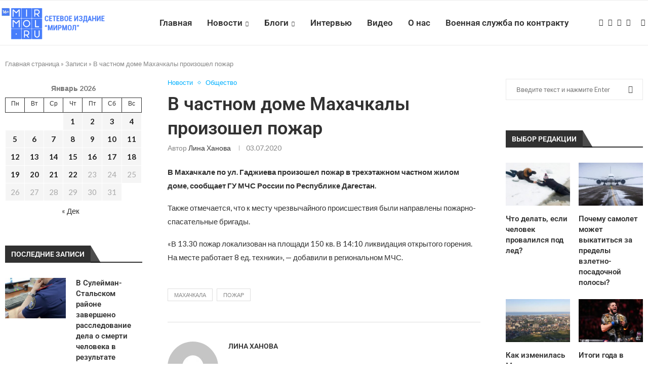

--- FILE ---
content_type: text/html; charset=UTF-8
request_url: https://mirmol.ru/novosti/v-chastnom-dome-mahachkaly-proizoshel-pozhar/
body_size: 30268
content:
<!DOCTYPE html>
<html lang="ru-RU">
<head><style>img.lazy{min-height:1px}</style><link href="https://mirmol.ru/wp-content/plugins/w3-total-cache/pub/js/lazyload.min.js" as="script">
    <meta charset="UTF-8">
    <meta http-equiv="X-UA-Compatible" content="IE=edge">
    <meta name="viewport" content="width=device-width, initial-scale=1">
    <link rel="profile" href="https://gmpg.org/xfn/11"/>
    <link rel="alternate" type="application/rss+xml" title="Мирмол &#8212; портал актуальных новостей RSS Feed"
          href="https://mirmol.ru/feed/"/>
    <link rel="alternate" type="application/atom+xml" title="Мирмол &#8212; портал актуальных новостей Atom Feed"
          href="https://mirmol.ru/feed/atom/"/>
    <link rel="pingback" href="https://mirmol.ru/xmlrpc.php"/>
    <!--[if lt IE 9]>
	<script src="https://mirmol.ru/wp-content/themes/soledad/js/html5.js"></script>
	<![endif]-->
	<meta name='robots' content='index, follow, max-image-preview:large, max-snippet:-1, max-video-preview:-1' />

	<!-- This site is optimized with the Yoast SEO plugin v26.5 - https://yoast.com/wordpress/plugins/seo/ -->
	<title>В частном доме Махачкалы произошел пожар - МирМол</title>
	<meta name="description" content="В частном доме Махачкалы произошел пожар - Мирмол - портал актуальных новостей" />
	<link rel="canonical" href="https://mirmol.ru/novosti/v-chastnom-dome-mahachkaly-proizoshel-pozhar/" />
	<meta property="og:locale" content="ru_RU" />
	<meta property="og:type" content="article" />
	<meta property="og:title" content="В частном доме Махачкалы произошел пожар - МирМол" />
	<meta property="og:description" content="В частном доме Махачкалы произошел пожар - Мирмол - портал актуальных новостей" />
	<meta property="og:url" content="https://mirmol.ru/novosti/v-chastnom-dome-mahachkaly-proizoshel-pozhar/" />
	<meta property="og:site_name" content="Мирмол - портал актуальных новостей" />
	<meta property="article:published_time" content="2020-07-03T11:02:42+00:00" />
	<meta property="article:modified_time" content="2020-07-03T11:47:24+00:00" />
	<meta property="og:image" content="https://mirmol.ru/wp-content/uploads/2025/06/Снимок-экрана-2025-06-03-в-16.30.29-e1748957491139.png" />
	<meta property="og:image:width" content="1200" />
	<meta property="og:image:height" content="680" />
	<meta property="og:image:type" content="image/png" />
	<meta name="author" content="Лина Ханова" />
	<meta name="twitter:card" content="summary_large_image" />
	<meta name="twitter:label1" content="Написано автором" />
	<meta name="twitter:data1" content="Лина Ханова" />
	<script type="application/ld+json" class="yoast-schema-graph">{"@context":"https://schema.org","@graph":[{"@type":"Article","@id":"https://mirmol.ru/novosti/v-chastnom-dome-mahachkaly-proizoshel-pozhar/#article","isPartOf":{"@id":"https://mirmol.ru/novosti/v-chastnom-dome-mahachkaly-proizoshel-pozhar/"},"author":{"name":"Лина Ханова","@id":"https://mirmol.ru/#/schema/person/7ae5f33364a6d28a0d4a29aefd015ba0"},"headline":"В частном доме Махачкалы произошел пожар","datePublished":"2020-07-03T11:02:42+00:00","dateModified":"2020-07-03T11:47:24+00:00","mainEntityOfPage":{"@id":"https://mirmol.ru/novosti/v-chastnom-dome-mahachkaly-proizoshel-pozhar/"},"wordCount":56,"publisher":{"@id":"https://mirmol.ru/#organization"},"keywords":["Махачкала","пожар"],"articleSection":["Новости","Общество"],"inLanguage":"ru-RU"},{"@type":"WebPage","@id":"https://mirmol.ru/novosti/v-chastnom-dome-mahachkaly-proizoshel-pozhar/","url":"https://mirmol.ru/novosti/v-chastnom-dome-mahachkaly-proizoshel-pozhar/","name":"В частном доме Махачкалы произошел пожар - МирМол","isPartOf":{"@id":"https://mirmol.ru/#website"},"datePublished":"2020-07-03T11:02:42+00:00","dateModified":"2020-07-03T11:47:24+00:00","description":"В частном доме Махачкалы произошел пожар - Мирмол - портал актуальных новостей","breadcrumb":{"@id":"https://mirmol.ru/novosti/v-chastnom-dome-mahachkaly-proizoshel-pozhar/#breadcrumb"},"inLanguage":"ru-RU","potentialAction":[{"@type":"ReadAction","target":["https://mirmol.ru/novosti/v-chastnom-dome-mahachkaly-proizoshel-pozhar/"]}]},{"@type":"BreadcrumbList","@id":"https://mirmol.ru/novosti/v-chastnom-dome-mahachkaly-proizoshel-pozhar/#breadcrumb","itemListElement":[{"@type":"ListItem","position":1,"name":"Главная страница","item":"https://mirmol.ru/"},{"@type":"ListItem","position":2,"name":"Записи","item":"https://mirmol.ru/blog/"},{"@type":"ListItem","position":3,"name":"В частном доме Махачкалы произошел пожар"}]},{"@type":"WebSite","@id":"https://mirmol.ru/#website","url":"https://mirmol.ru/","name":"Мирмол - портал актуальных новостей","description":"Молодежный портал Северного Кавказа.","publisher":{"@id":"https://mirmol.ru/#organization"},"potentialAction":[{"@type":"SearchAction","target":{"@type":"EntryPoint","urlTemplate":"https://mirmol.ru/?s={search_term_string}"},"query-input":{"@type":"PropertyValueSpecification","valueRequired":true,"valueName":"search_term_string"}}],"inLanguage":"ru-RU"},{"@type":"Organization","@id":"https://mirmol.ru/#organization","name":"Мирмол - портал актуальных новостей","url":"https://mirmol.ru/","logo":{"@type":"ImageObject","inLanguage":"ru-RU","@id":"https://mirmol.ru/#/schema/logo/image/","url":"https://mirmol.ru/wp-content/uploads/2023/09/orig.svg","contentUrl":"https://mirmol.ru/wp-content/uploads/2023/09/orig.svg","width":1080,"height":1080,"caption":"Мирмол - портал актуальных новостей"},"image":{"@id":"https://mirmol.ru/#/schema/logo/image/"},"sameAs":["https://t.me/mirmol05","https://vk.com/mirmolru","https://ok.ru/mirmolru"]},{"@type":"Person","@id":"https://mirmol.ru/#/schema/person/7ae5f33364a6d28a0d4a29aefd015ba0","name":"Лина Ханова","image":{"@type":"ImageObject","inLanguage":"ru-RU","@id":"https://mirmol.ru/#/schema/person/image/","url":"https://secure.gravatar.com/avatar/630ff38b7eae0bafbb1f185a9cb84f1504ac5da2a0b1bff0e7d3d62a9f4f1caa?s=96&d=mm&r=g","contentUrl":"https://secure.gravatar.com/avatar/630ff38b7eae0bafbb1f185a9cb84f1504ac5da2a0b1bff0e7d3d62a9f4f1caa?s=96&d=mm&r=g","caption":"Лина Ханова"},"url":"https://mirmol.ru/author/lina_hanova/"}]}</script>
	<!-- / Yoast SEO plugin. -->


<link rel='dns-prefetch' href='//fonts.googleapis.com' />
<link rel="alternate" type="application/rss+xml" title="Мирмол - портал актуальных новостей &raquo; Лента" href="https://mirmol.ru/feed/" />
<link rel="alternate" type="application/rss+xml" title="Мирмол - портал актуальных новостей &raquo; Лента комментариев" href="https://mirmol.ru/comments/feed/" />
<link rel="alternate" title="oEmbed (JSON)" type="application/json+oembed" href="https://mirmol.ru/wp-json/oembed/1.0/embed?url=https%3A%2F%2Fmirmol.ru%2Fnovosti%2Fv-chastnom-dome-mahachkaly-proizoshel-pozhar%2F" />
<link rel="alternate" title="oEmbed (XML)" type="text/xml+oembed" href="https://mirmol.ru/wp-json/oembed/1.0/embed?url=https%3A%2F%2Fmirmol.ru%2Fnovosti%2Fv-chastnom-dome-mahachkaly-proizoshel-pozhar%2F&#038;format=xml" />
<style id='wp-img-auto-sizes-contain-inline-css' type='text/css'>
img:is([sizes=auto i],[sizes^="auto," i]){contain-intrinsic-size:3000px 1500px}
/*# sourceURL=wp-img-auto-sizes-contain-inline-css */
</style>
<link rel='stylesheet' id='penci-folding-css' href='https://mirmol.ru/wp-content/themes/soledad/inc/elementor/assets/css/fold.css?ver=8.6.9' type='text/css' media='all' />
<style id='wp-emoji-styles-inline-css' type='text/css'>

	img.wp-smiley, img.emoji {
		display: inline !important;
		border: none !important;
		box-shadow: none !important;
		height: 1em !important;
		width: 1em !important;
		margin: 0 0.07em !important;
		vertical-align: -0.1em !important;
		background: none !important;
		padding: 0 !important;
	}
/*# sourceURL=wp-emoji-styles-inline-css */
</style>
<link rel='stylesheet' id='wp-block-library-css' href='https://mirmol.ru/wp-includes/css/dist/block-library/style.min.css?ver=6.9' type='text/css' media='all' />
<style id='wp-block-library-theme-inline-css' type='text/css'>
.wp-block-audio :where(figcaption){color:#555;font-size:13px;text-align:center}.is-dark-theme .wp-block-audio :where(figcaption){color:#ffffffa6}.wp-block-audio{margin:0 0 1em}.wp-block-code{border:1px solid #ccc;border-radius:4px;font-family:Menlo,Consolas,monaco,monospace;padding:.8em 1em}.wp-block-embed :where(figcaption){color:#555;font-size:13px;text-align:center}.is-dark-theme .wp-block-embed :where(figcaption){color:#ffffffa6}.wp-block-embed{margin:0 0 1em}.blocks-gallery-caption{color:#555;font-size:13px;text-align:center}.is-dark-theme .blocks-gallery-caption{color:#ffffffa6}:root :where(.wp-block-image figcaption){color:#555;font-size:13px;text-align:center}.is-dark-theme :root :where(.wp-block-image figcaption){color:#ffffffa6}.wp-block-image{margin:0 0 1em}.wp-block-pullquote{border-bottom:4px solid;border-top:4px solid;color:currentColor;margin-bottom:1.75em}.wp-block-pullquote :where(cite),.wp-block-pullquote :where(footer),.wp-block-pullquote__citation{color:currentColor;font-size:.8125em;font-style:normal;text-transform:uppercase}.wp-block-quote{border-left:.25em solid;margin:0 0 1.75em;padding-left:1em}.wp-block-quote cite,.wp-block-quote footer{color:currentColor;font-size:.8125em;font-style:normal;position:relative}.wp-block-quote:where(.has-text-align-right){border-left:none;border-right:.25em solid;padding-left:0;padding-right:1em}.wp-block-quote:where(.has-text-align-center){border:none;padding-left:0}.wp-block-quote.is-large,.wp-block-quote.is-style-large,.wp-block-quote:where(.is-style-plain){border:none}.wp-block-search .wp-block-search__label{font-weight:700}.wp-block-search__button{border:1px solid #ccc;padding:.375em .625em}:where(.wp-block-group.has-background){padding:1.25em 2.375em}.wp-block-separator.has-css-opacity{opacity:.4}.wp-block-separator{border:none;border-bottom:2px solid;margin-left:auto;margin-right:auto}.wp-block-separator.has-alpha-channel-opacity{opacity:1}.wp-block-separator:not(.is-style-wide):not(.is-style-dots){width:100px}.wp-block-separator.has-background:not(.is-style-dots){border-bottom:none;height:1px}.wp-block-separator.has-background:not(.is-style-wide):not(.is-style-dots){height:2px}.wp-block-table{margin:0 0 1em}.wp-block-table td,.wp-block-table th{word-break:normal}.wp-block-table :where(figcaption){color:#555;font-size:13px;text-align:center}.is-dark-theme .wp-block-table :where(figcaption){color:#ffffffa6}.wp-block-video :where(figcaption){color:#555;font-size:13px;text-align:center}.is-dark-theme .wp-block-video :where(figcaption){color:#ffffffa6}.wp-block-video{margin:0 0 1em}:root :where(.wp-block-template-part.has-background){margin-bottom:0;margin-top:0;padding:1.25em 2.375em}
/*# sourceURL=/wp-includes/css/dist/block-library/theme.min.css */
</style>
<style id='classic-theme-styles-inline-css' type='text/css'>
/*! This file is auto-generated */
.wp-block-button__link{color:#fff;background-color:#32373c;border-radius:9999px;box-shadow:none;text-decoration:none;padding:calc(.667em + 2px) calc(1.333em + 2px);font-size:1.125em}.wp-block-file__button{background:#32373c;color:#fff;text-decoration:none}
/*# sourceURL=/wp-includes/css/classic-themes.min.css */
</style>
<style id='block-soledad-style-inline-css' type='text/css'>
.pchead-e-block{--pcborder-cl:#dedede;--pcaccent-cl:#6eb48c}.heading1-style-1>h1,.heading1-style-2>h1,.heading2-style-1>h2,.heading2-style-2>h2,.heading3-style-1>h3,.heading3-style-2>h3,.heading4-style-1>h4,.heading4-style-2>h4,.heading5-style-1>h5,.heading5-style-2>h5{padding-bottom:8px;border-bottom:1px solid var(--pcborder-cl);overflow:hidden}.heading1-style-2>h1,.heading2-style-2>h2,.heading3-style-2>h3,.heading4-style-2>h4,.heading5-style-2>h5{border-bottom-width:0;position:relative}.heading1-style-2>h1:before,.heading2-style-2>h2:before,.heading3-style-2>h3:before,.heading4-style-2>h4:before,.heading5-style-2>h5:before{content:'';width:50px;height:2px;bottom:0;left:0;z-index:2;background:var(--pcaccent-cl);position:absolute}.heading1-style-2>h1:after,.heading2-style-2>h2:after,.heading3-style-2>h3:after,.heading4-style-2>h4:after,.heading5-style-2>h5:after{content:'';width:100%;height:2px;bottom:0;left:20px;z-index:1;background:var(--pcborder-cl);position:absolute}.heading1-style-3>h1,.heading1-style-4>h1,.heading2-style-3>h2,.heading2-style-4>h2,.heading3-style-3>h3,.heading3-style-4>h3,.heading4-style-3>h4,.heading4-style-4>h4,.heading5-style-3>h5,.heading5-style-4>h5{position:relative;padding-left:20px}.heading1-style-3>h1:before,.heading1-style-4>h1:before,.heading2-style-3>h2:before,.heading2-style-4>h2:before,.heading3-style-3>h3:before,.heading3-style-4>h3:before,.heading4-style-3>h4:before,.heading4-style-4>h4:before,.heading5-style-3>h5:before,.heading5-style-4>h5:before{width:10px;height:100%;content:'';position:absolute;top:0;left:0;bottom:0;background:var(--pcaccent-cl)}.heading1-style-4>h1,.heading2-style-4>h2,.heading3-style-4>h3,.heading4-style-4>h4,.heading5-style-4>h5{padding:10px 20px;background:#f1f1f1}.heading1-style-5>h1,.heading2-style-5>h2,.heading3-style-5>h3,.heading4-style-5>h4,.heading5-style-5>h5{position:relative;z-index:1}.heading1-style-5>h1:before,.heading2-style-5>h2:before,.heading3-style-5>h3:before,.heading4-style-5>h4:before,.heading5-style-5>h5:before{content:"";position:absolute;left:0;bottom:0;width:200px;height:50%;transform:skew(-25deg) translateX(0);background:var(--pcaccent-cl);z-index:-1;opacity:.4}.heading1-style-6>h1,.heading2-style-6>h2,.heading3-style-6>h3,.heading4-style-6>h4,.heading5-style-6>h5{text-decoration:underline;text-underline-offset:2px;text-decoration-thickness:4px;text-decoration-color:var(--pcaccent-cl)}
/*# sourceURL=https://mirmol.ru/wp-content/themes/soledad/inc/block/heading-styles/build/style.min.css */
</style>
<style id='global-styles-inline-css' type='text/css'>
:root{--wp--preset--aspect-ratio--square: 1;--wp--preset--aspect-ratio--4-3: 4/3;--wp--preset--aspect-ratio--3-4: 3/4;--wp--preset--aspect-ratio--3-2: 3/2;--wp--preset--aspect-ratio--2-3: 2/3;--wp--preset--aspect-ratio--16-9: 16/9;--wp--preset--aspect-ratio--9-16: 9/16;--wp--preset--color--black: #000000;--wp--preset--color--cyan-bluish-gray: #abb8c3;--wp--preset--color--white: #ffffff;--wp--preset--color--pale-pink: #f78da7;--wp--preset--color--vivid-red: #cf2e2e;--wp--preset--color--luminous-vivid-orange: #ff6900;--wp--preset--color--luminous-vivid-amber: #fcb900;--wp--preset--color--light-green-cyan: #7bdcb5;--wp--preset--color--vivid-green-cyan: #00d084;--wp--preset--color--pale-cyan-blue: #8ed1fc;--wp--preset--color--vivid-cyan-blue: #0693e3;--wp--preset--color--vivid-purple: #9b51e0;--wp--preset--gradient--vivid-cyan-blue-to-vivid-purple: linear-gradient(135deg,rgb(6,147,227) 0%,rgb(155,81,224) 100%);--wp--preset--gradient--light-green-cyan-to-vivid-green-cyan: linear-gradient(135deg,rgb(122,220,180) 0%,rgb(0,208,130) 100%);--wp--preset--gradient--luminous-vivid-amber-to-luminous-vivid-orange: linear-gradient(135deg,rgb(252,185,0) 0%,rgb(255,105,0) 100%);--wp--preset--gradient--luminous-vivid-orange-to-vivid-red: linear-gradient(135deg,rgb(255,105,0) 0%,rgb(207,46,46) 100%);--wp--preset--gradient--very-light-gray-to-cyan-bluish-gray: linear-gradient(135deg,rgb(238,238,238) 0%,rgb(169,184,195) 100%);--wp--preset--gradient--cool-to-warm-spectrum: linear-gradient(135deg,rgb(74,234,220) 0%,rgb(151,120,209) 20%,rgb(207,42,186) 40%,rgb(238,44,130) 60%,rgb(251,105,98) 80%,rgb(254,248,76) 100%);--wp--preset--gradient--blush-light-purple: linear-gradient(135deg,rgb(255,206,236) 0%,rgb(152,150,240) 100%);--wp--preset--gradient--blush-bordeaux: linear-gradient(135deg,rgb(254,205,165) 0%,rgb(254,45,45) 50%,rgb(107,0,62) 100%);--wp--preset--gradient--luminous-dusk: linear-gradient(135deg,rgb(255,203,112) 0%,rgb(199,81,192) 50%,rgb(65,88,208) 100%);--wp--preset--gradient--pale-ocean: linear-gradient(135deg,rgb(255,245,203) 0%,rgb(182,227,212) 50%,rgb(51,167,181) 100%);--wp--preset--gradient--electric-grass: linear-gradient(135deg,rgb(202,248,128) 0%,rgb(113,206,126) 100%);--wp--preset--gradient--midnight: linear-gradient(135deg,rgb(2,3,129) 0%,rgb(40,116,252) 100%);--wp--preset--font-size--small: 12px;--wp--preset--font-size--medium: 20px;--wp--preset--font-size--large: 32px;--wp--preset--font-size--x-large: 42px;--wp--preset--font-size--normal: 14px;--wp--preset--font-size--huge: 42px;--wp--preset--spacing--20: 0.44rem;--wp--preset--spacing--30: 0.67rem;--wp--preset--spacing--40: 1rem;--wp--preset--spacing--50: 1.5rem;--wp--preset--spacing--60: 2.25rem;--wp--preset--spacing--70: 3.38rem;--wp--preset--spacing--80: 5.06rem;--wp--preset--shadow--natural: 6px 6px 9px rgba(0, 0, 0, 0.2);--wp--preset--shadow--deep: 12px 12px 50px rgba(0, 0, 0, 0.4);--wp--preset--shadow--sharp: 6px 6px 0px rgba(0, 0, 0, 0.2);--wp--preset--shadow--outlined: 6px 6px 0px -3px rgb(255, 255, 255), 6px 6px rgb(0, 0, 0);--wp--preset--shadow--crisp: 6px 6px 0px rgb(0, 0, 0);}:where(.is-layout-flex){gap: 0.5em;}:where(.is-layout-grid){gap: 0.5em;}body .is-layout-flex{display: flex;}.is-layout-flex{flex-wrap: wrap;align-items: center;}.is-layout-flex > :is(*, div){margin: 0;}body .is-layout-grid{display: grid;}.is-layout-grid > :is(*, div){margin: 0;}:where(.wp-block-columns.is-layout-flex){gap: 2em;}:where(.wp-block-columns.is-layout-grid){gap: 2em;}:where(.wp-block-post-template.is-layout-flex){gap: 1.25em;}:where(.wp-block-post-template.is-layout-grid){gap: 1.25em;}.has-black-color{color: var(--wp--preset--color--black) !important;}.has-cyan-bluish-gray-color{color: var(--wp--preset--color--cyan-bluish-gray) !important;}.has-white-color{color: var(--wp--preset--color--white) !important;}.has-pale-pink-color{color: var(--wp--preset--color--pale-pink) !important;}.has-vivid-red-color{color: var(--wp--preset--color--vivid-red) !important;}.has-luminous-vivid-orange-color{color: var(--wp--preset--color--luminous-vivid-orange) !important;}.has-luminous-vivid-amber-color{color: var(--wp--preset--color--luminous-vivid-amber) !important;}.has-light-green-cyan-color{color: var(--wp--preset--color--light-green-cyan) !important;}.has-vivid-green-cyan-color{color: var(--wp--preset--color--vivid-green-cyan) !important;}.has-pale-cyan-blue-color{color: var(--wp--preset--color--pale-cyan-blue) !important;}.has-vivid-cyan-blue-color{color: var(--wp--preset--color--vivid-cyan-blue) !important;}.has-vivid-purple-color{color: var(--wp--preset--color--vivid-purple) !important;}.has-black-background-color{background-color: var(--wp--preset--color--black) !important;}.has-cyan-bluish-gray-background-color{background-color: var(--wp--preset--color--cyan-bluish-gray) !important;}.has-white-background-color{background-color: var(--wp--preset--color--white) !important;}.has-pale-pink-background-color{background-color: var(--wp--preset--color--pale-pink) !important;}.has-vivid-red-background-color{background-color: var(--wp--preset--color--vivid-red) !important;}.has-luminous-vivid-orange-background-color{background-color: var(--wp--preset--color--luminous-vivid-orange) !important;}.has-luminous-vivid-amber-background-color{background-color: var(--wp--preset--color--luminous-vivid-amber) !important;}.has-light-green-cyan-background-color{background-color: var(--wp--preset--color--light-green-cyan) !important;}.has-vivid-green-cyan-background-color{background-color: var(--wp--preset--color--vivid-green-cyan) !important;}.has-pale-cyan-blue-background-color{background-color: var(--wp--preset--color--pale-cyan-blue) !important;}.has-vivid-cyan-blue-background-color{background-color: var(--wp--preset--color--vivid-cyan-blue) !important;}.has-vivid-purple-background-color{background-color: var(--wp--preset--color--vivid-purple) !important;}.has-black-border-color{border-color: var(--wp--preset--color--black) !important;}.has-cyan-bluish-gray-border-color{border-color: var(--wp--preset--color--cyan-bluish-gray) !important;}.has-white-border-color{border-color: var(--wp--preset--color--white) !important;}.has-pale-pink-border-color{border-color: var(--wp--preset--color--pale-pink) !important;}.has-vivid-red-border-color{border-color: var(--wp--preset--color--vivid-red) !important;}.has-luminous-vivid-orange-border-color{border-color: var(--wp--preset--color--luminous-vivid-orange) !important;}.has-luminous-vivid-amber-border-color{border-color: var(--wp--preset--color--luminous-vivid-amber) !important;}.has-light-green-cyan-border-color{border-color: var(--wp--preset--color--light-green-cyan) !important;}.has-vivid-green-cyan-border-color{border-color: var(--wp--preset--color--vivid-green-cyan) !important;}.has-pale-cyan-blue-border-color{border-color: var(--wp--preset--color--pale-cyan-blue) !important;}.has-vivid-cyan-blue-border-color{border-color: var(--wp--preset--color--vivid-cyan-blue) !important;}.has-vivid-purple-border-color{border-color: var(--wp--preset--color--vivid-purple) !important;}.has-vivid-cyan-blue-to-vivid-purple-gradient-background{background: var(--wp--preset--gradient--vivid-cyan-blue-to-vivid-purple) !important;}.has-light-green-cyan-to-vivid-green-cyan-gradient-background{background: var(--wp--preset--gradient--light-green-cyan-to-vivid-green-cyan) !important;}.has-luminous-vivid-amber-to-luminous-vivid-orange-gradient-background{background: var(--wp--preset--gradient--luminous-vivid-amber-to-luminous-vivid-orange) !important;}.has-luminous-vivid-orange-to-vivid-red-gradient-background{background: var(--wp--preset--gradient--luminous-vivid-orange-to-vivid-red) !important;}.has-very-light-gray-to-cyan-bluish-gray-gradient-background{background: var(--wp--preset--gradient--very-light-gray-to-cyan-bluish-gray) !important;}.has-cool-to-warm-spectrum-gradient-background{background: var(--wp--preset--gradient--cool-to-warm-spectrum) !important;}.has-blush-light-purple-gradient-background{background: var(--wp--preset--gradient--blush-light-purple) !important;}.has-blush-bordeaux-gradient-background{background: var(--wp--preset--gradient--blush-bordeaux) !important;}.has-luminous-dusk-gradient-background{background: var(--wp--preset--gradient--luminous-dusk) !important;}.has-pale-ocean-gradient-background{background: var(--wp--preset--gradient--pale-ocean) !important;}.has-electric-grass-gradient-background{background: var(--wp--preset--gradient--electric-grass) !important;}.has-midnight-gradient-background{background: var(--wp--preset--gradient--midnight) !important;}.has-small-font-size{font-size: var(--wp--preset--font-size--small) !important;}.has-medium-font-size{font-size: var(--wp--preset--font-size--medium) !important;}.has-large-font-size{font-size: var(--wp--preset--font-size--large) !important;}.has-x-large-font-size{font-size: var(--wp--preset--font-size--x-large) !important;}
:where(.wp-block-post-template.is-layout-flex){gap: 1.25em;}:where(.wp-block-post-template.is-layout-grid){gap: 1.25em;}
:where(.wp-block-term-template.is-layout-flex){gap: 1.25em;}:where(.wp-block-term-template.is-layout-grid){gap: 1.25em;}
:where(.wp-block-columns.is-layout-flex){gap: 2em;}:where(.wp-block-columns.is-layout-grid){gap: 2em;}
:root :where(.wp-block-pullquote){font-size: 1.5em;line-height: 1.6;}
/*# sourceURL=global-styles-inline-css */
</style>
<link rel='stylesheet' id='penci-fonts-css' href='https://fonts.googleapis.com/css?family=Roboto%3A300%2C300italic%2C400%2C400italic%2C500%2C500italic%2C700%2C700italic%2C800%2C800italic%7CLato%3A300%2C300italic%2C400%2C400italic%2C500%2C500italic%2C600%2C600italic%2C700%2C700italic%2C800%2C800italic%26subset%3Dlatin%2Ccyrillic%2Ccyrillic-ext%2Cgreek%2Cgreek-ext%2Clatin-ext&#038;display=swap&#038;ver=8.6.9' type='text/css' media='' />
<link rel='stylesheet' id='penci-main-style-css' href='https://mirmol.ru/wp-content/themes/soledad/main.css?ver=8.6.9' type='text/css' media='all' />
<link rel='stylesheet' id='penci-swiper-bundle-css' href='https://mirmol.ru/wp-content/themes/soledad/css/swiper-bundle.min.css?ver=8.6.9' type='text/css' media='all' />
<link rel='stylesheet' id='penci-font-awesomeold-css' href='https://mirmol.ru/wp-content/themes/soledad/css/font-awesome.4.7.0.swap.min.css?ver=4.7.0' type='text/css' media='all' />
<link rel='stylesheet' id='penci_icon-css' href='https://mirmol.ru/wp-content/themes/soledad/css/penci-icon.css?ver=8.6.9' type='text/css' media='all' />
<link rel='stylesheet' id='penci_style-css' href='https://mirmol.ru/wp-content/themes/soledad-child/style.css?ver=8.6.9' type='text/css' media='all' />
<link rel='stylesheet' id='penci_social_counter-css' href='https://mirmol.ru/wp-content/themes/soledad/css/social-counter.css?ver=8.6.9' type='text/css' media='all' />
<link rel='stylesheet' id='elementor-icons-css' href='https://mirmol.ru/wp-content/plugins/elementor/assets/lib/eicons/css/elementor-icons.min.css?ver=5.44.0' type='text/css' media='all' />
<link rel='stylesheet' id='elementor-frontend-css' href='https://mirmol.ru/wp-content/plugins/elementor/assets/css/frontend.min.css?ver=3.33.4' type='text/css' media='all' />
<link rel='stylesheet' id='elementor-post-151291-css' href='https://mirmol.ru/wp-content/uploads/elementor/css/post-151291.css?ver=1767354740' type='text/css' media='all' />
<link rel='stylesheet' id='penci-soledad-parent-style-css' href='https://mirmol.ru/wp-content/themes/soledad/style.css?ver=6.9' type='text/css' media='all' />
<link rel='stylesheet' id='elementor-gf-local-roboto-css' href='https://mirmol.ru/wp-content/uploads/elementor/google-fonts/css/roboto.css?ver=1745415430' type='text/css' media='all' />
<link rel='stylesheet' id='elementor-gf-local-robotoslab-css' href='https://mirmol.ru/wp-content/uploads/elementor/google-fonts/css/robotoslab.css?ver=1745415436' type='text/css' media='all' />
<script type="text/javascript" src="https://mirmol.ru/wp-includes/js/jquery/jquery.min.js?ver=3.7.1" id="jquery-core-js"></script>
<script type="text/javascript" src="https://mirmol.ru/wp-includes/js/jquery/jquery-migrate.min.js?ver=3.4.1" id="jquery-migrate-js"></script>
<link rel="https://api.w.org/" href="https://mirmol.ru/wp-json/" /><link rel="alternate" title="JSON" type="application/json" href="https://mirmol.ru/wp-json/wp/v2/posts/78988" /><link rel="EditURI" type="application/rsd+xml" title="RSD" href="https://mirmol.ru/xmlrpc.php?rsd" />
<link rel='shortlink' href='https://mirmol.ru/?p=78988' />
<style id="penci-custom-style" type="text/css">body{ --pcbg-cl: #fff; --pctext-cl: #313131; --pcborder-cl: #dedede; --pcheading-cl: #313131; --pcmeta-cl: #888888; --pcaccent-cl: #6eb48c; --pcbody-font: 'PT Serif', serif; --pchead-font: 'Raleway', sans-serif; --pchead-wei: bold; --pcava_bdr:10px;--pcajs_fvw:470px;--pcajs_fvmw:220px; } .single.penci-body-single-style-5 #header, .single.penci-body-single-style-6 #header, .single.penci-body-single-style-10 #header, .single.penci-body-single-style-5 .pc-wrapbuilder-header, .single.penci-body-single-style-6 .pc-wrapbuilder-header, .single.penci-body-single-style-10 .pc-wrapbuilder-header { --pchd-mg: 40px; } .fluid-width-video-wrapper > div { position: absolute; left: 0; right: 0; top: 0; width: 100%; height: 100%; } .yt-video-place { position: relative; text-align: center; } .yt-video-place.embed-responsive .start-video { display: block; top: 0; left: 0; bottom: 0; right: 0; position: absolute; transform: none; } .yt-video-place.embed-responsive .start-video img { margin: 0; padding: 0; top: 50%; display: inline-block; position: absolute; left: 50%; transform: translate(-50%, -50%); width: 68px; height: auto; } .mfp-bg { top: 0; left: 0; width: 100%; height: 100%; z-index: 9999999; overflow: hidden; position: fixed; background: #0b0b0b; opacity: .8; filter: alpha(opacity=80) } .mfp-wrap { top: 0; left: 0; width: 100%; height: 100%; z-index: 9999999; position: fixed; outline: none !important; -webkit-backface-visibility: hidden } body { --pchead-font: 'Roboto', sans-serif; } body { --pcbody-font: 'Lato', sans-serif; } p{ line-height: 1.8; } #navigation .menu > li > a, #navigation ul.menu ul.sub-menu li > a, .navigation ul.menu ul.sub-menu li > a, .penci-menu-hbg .menu li a, #sidebar-nav .menu li a { font-family: 'Roboto', sans-serif; font-weight: normal; } .penci-hide-tagupdated{ display: none !important; } body, .widget ul li a{ font-size: 15px; } .widget ul li, .widget ol li, .post-entry, p, .post-entry p { font-size: 15px; line-height: 1.8; } body { --pchead-wei: 600; } .featured-area.featured-style-42 .item-inner-content, .featured-style-41 .swiper-slide, .slider-40-wrapper .nav-thumb-creative .thumb-container:after,.penci-slider44-t-item:before,.penci-slider44-main-wrapper .item, .featured-area .penci-image-holder, .featured-area .penci-slider4-overlay, .featured-area .penci-slide-overlay .overlay-link, .featured-style-29 .featured-slider-overlay, .penci-slider38-overlay{ border-radius: ; -webkit-border-radius: ; } .penci-featured-content-right:before{ border-top-right-radius: ; border-bottom-right-radius: ; } .penci-flat-overlay .penci-slide-overlay .penci-mag-featured-content:before{ border-bottom-left-radius: ; border-bottom-right-radius: ; } .container-single .post-image{ border-radius: ; -webkit-border-radius: ; } .penci-mega-post-inner, .penci-mega-thumbnail .penci-image-holder{ border-radius: ; -webkit-border-radius: ; } #navigation .menu > li > a, #navigation ul.menu ul.sub-menu li > a, .navigation ul.menu ul.sub-menu li > a, .penci-menu-hbg .menu li a, #sidebar-nav .menu li a, #navigation .penci-megamenu .penci-mega-child-categories a, .navigation .penci-megamenu .penci-mega-child-categories a{ font-weight: 600; } #header .inner-header .container { padding:40px 0; } #logo a { max-width:330px; width: 100%; } @media only screen and (max-width: 960px) and (min-width: 768px){ #logo img{ max-width: 100%; } } .editor-styles-wrapper, body{ --pcaccent-cl: #00b0ff; } .penci-menuhbg-toggle:hover .lines-button:after, .penci-menuhbg-toggle:hover .penci-lines:before, .penci-menuhbg-toggle:hover .penci-lines:after,.tags-share-box.tags-share-box-s2 .post-share-plike,.penci-video_playlist .penci-playlist-title,.pencisc-column-2.penci-video_playlist .penci-video-nav .playlist-panel-item, .pencisc-column-1.penci-video_playlist .penci-video-nav .playlist-panel-item,.penci-video_playlist .penci-custom-scroll::-webkit-scrollbar-thumb, .pencisc-button, .post-entry .pencisc-button, .penci-dropcap-box, .penci-dropcap-circle, .penci-login-register input[type="submit"]:hover, .penci-ld .penci-ldin:before, .penci-ldspinner > div{ background: #00b0ff; } a, .post-entry .penci-portfolio-filter ul li a:hover, .penci-portfolio-filter ul li a:hover, .penci-portfolio-filter ul li.active a, .post-entry .penci-portfolio-filter ul li.active a, .penci-countdown .countdown-amount, .archive-box h1, .post-entry a, .container.penci-breadcrumb span a:hover,.container.penci-breadcrumb a:hover, .post-entry blockquote:before, .post-entry blockquote cite, .post-entry blockquote .author, .wpb_text_column blockquote:before, .wpb_text_column blockquote cite, .wpb_text_column blockquote .author, .penci-pagination a:hover, ul.penci-topbar-menu > li a:hover, div.penci-topbar-menu > ul > li a:hover, .penci-recipe-heading a.penci-recipe-print,.penci-review-metas .penci-review-btnbuy, .main-nav-social a:hover, .widget-social .remove-circle a:hover i, .penci-recipe-index .cat > a.penci-cat-name, #bbpress-forums li.bbp-body ul.forum li.bbp-forum-info a:hover, #bbpress-forums li.bbp-body ul.topic li.bbp-topic-title a:hover, #bbpress-forums li.bbp-body ul.forum li.bbp-forum-info .bbp-forum-content a, #bbpress-forums li.bbp-body ul.topic p.bbp-topic-meta a, #bbpress-forums .bbp-breadcrumb a:hover, #bbpress-forums .bbp-forum-freshness a:hover, #bbpress-forums .bbp-topic-freshness a:hover, #buddypress ul.item-list li div.item-title a, #buddypress ul.item-list li h4 a, #buddypress .activity-header a:first-child, #buddypress .comment-meta a:first-child, #buddypress .acomment-meta a:first-child, div.bbp-template-notice a:hover, .penci-menu-hbg .menu li a .indicator:hover, .penci-menu-hbg .menu li a:hover, #sidebar-nav .menu li a:hover, .penci-rlt-popup .rltpopup-meta .rltpopup-title:hover, .penci-video_playlist .penci-video-playlist-item .penci-video-title:hover, .penci_list_shortcode li:before, .penci-dropcap-box-outline, .penci-dropcap-circle-outline, .penci-dropcap-regular, .penci-dropcap-bold{ color: #00b0ff; } .penci-home-popular-post ul.slick-dots li button:hover, .penci-home-popular-post ul.slick-dots li.slick-active button, .post-entry blockquote .author span:after, .error-image:after, .error-404 .go-back-home a:after, .penci-header-signup-form, .woocommerce span.onsale, .woocommerce #respond input#submit:hover, .woocommerce a.button:hover, .woocommerce button.button:hover, .woocommerce input.button:hover, .woocommerce nav.woocommerce-pagination ul li span.current, .woocommerce div.product .entry-summary div[itemprop="description"]:before, .woocommerce div.product .entry-summary div[itemprop="description"] blockquote .author span:after, .woocommerce div.product .woocommerce-tabs #tab-description blockquote .author span:after, .woocommerce #respond input#submit.alt:hover, .woocommerce a.button.alt:hover, .woocommerce button.button.alt:hover, .woocommerce input.button.alt:hover, .pcheader-icon.shoping-cart-icon > a > span, #penci-demobar .buy-button, #penci-demobar .buy-button:hover, .penci-recipe-heading a.penci-recipe-print:hover,.penci-review-metas .penci-review-btnbuy:hover, .penci-review-process span, .penci-review-score-total, #navigation.menu-style-2 ul.menu ul.sub-menu:before, #navigation.menu-style-2 .menu ul ul.sub-menu:before, .penci-go-to-top-floating, .post-entry.blockquote-style-2 blockquote:before, #bbpress-forums #bbp-search-form .button, #bbpress-forums #bbp-search-form .button:hover, .wrapper-boxed .bbp-pagination-links span.current, #bbpress-forums #bbp_reply_submit:hover, #bbpress-forums #bbp_topic_submit:hover,#main .bbp-login-form .bbp-submit-wrapper button[type="submit"]:hover, #buddypress .dir-search input[type=submit], #buddypress .groups-members-search input[type=submit], #buddypress button:hover, #buddypress a.button:hover, #buddypress a.button:focus, #buddypress input[type=button]:hover, #buddypress input[type=reset]:hover, #buddypress ul.button-nav li a:hover, #buddypress ul.button-nav li.current a, #buddypress div.generic-button a:hover, #buddypress .comment-reply-link:hover, #buddypress input[type=submit]:hover, #buddypress div.pagination .pagination-links .current, #buddypress div.item-list-tabs ul li.selected a, #buddypress div.item-list-tabs ul li.current a, #buddypress div.item-list-tabs ul li a:hover, #buddypress table.notifications thead tr, #buddypress table.notifications-settings thead tr, #buddypress table.profile-settings thead tr, #buddypress table.profile-fields thead tr, #buddypress table.wp-profile-fields thead tr, #buddypress table.messages-notices thead tr, #buddypress table.forum thead tr, #buddypress input[type=submit] { background-color: #00b0ff; } .penci-pagination ul.page-numbers li span.current, #comments_pagination span { color: #fff; background: #00b0ff; border-color: #00b0ff; } .footer-instagram h4.footer-instagram-title > span:before, .woocommerce nav.woocommerce-pagination ul li span.current, .penci-pagination.penci-ajax-more a.penci-ajax-more-button:hover, .penci-recipe-heading a.penci-recipe-print:hover,.penci-review-metas .penci-review-btnbuy:hover, .home-featured-cat-content.style-14 .magcat-padding:before, .wrapper-boxed .bbp-pagination-links span.current, #buddypress .dir-search input[type=submit], #buddypress .groups-members-search input[type=submit], #buddypress button:hover, #buddypress a.button:hover, #buddypress a.button:focus, #buddypress input[type=button]:hover, #buddypress input[type=reset]:hover, #buddypress ul.button-nav li a:hover, #buddypress ul.button-nav li.current a, #buddypress div.generic-button a:hover, #buddypress .comment-reply-link:hover, #buddypress input[type=submit]:hover, #buddypress div.pagination .pagination-links .current, #buddypress input[type=submit], form.pc-searchform.penci-hbg-search-form input.search-input:hover, form.pc-searchform.penci-hbg-search-form input.search-input:focus, .penci-dropcap-box-outline, .penci-dropcap-circle-outline { border-color: #00b0ff; } .woocommerce .woocommerce-error, .woocommerce .woocommerce-info, .woocommerce .woocommerce-message { border-top-color: #00b0ff; } .penci-slider ol.penci-control-nav li a.penci-active, .penci-slider ol.penci-control-nav li a:hover, .penci-related-carousel .penci-owl-dot.active span, .penci-owl-carousel-slider .penci-owl-dot.active span{ border-color: #00b0ff; background-color: #00b0ff; } .woocommerce .woocommerce-message:before, .woocommerce form.checkout table.shop_table .order-total .amount, .woocommerce ul.products li.product .price ins, .woocommerce ul.products li.product .price, .woocommerce div.product p.price ins, .woocommerce div.product span.price ins, .woocommerce div.product p.price, .woocommerce div.product .entry-summary div[itemprop="description"] blockquote:before, .woocommerce div.product .woocommerce-tabs #tab-description blockquote:before, .woocommerce div.product .entry-summary div[itemprop="description"] blockquote cite, .woocommerce div.product .entry-summary div[itemprop="description"] blockquote .author, .woocommerce div.product .woocommerce-tabs #tab-description blockquote cite, .woocommerce div.product .woocommerce-tabs #tab-description blockquote .author, .woocommerce div.product .product_meta > span a:hover, .woocommerce div.product .woocommerce-tabs ul.tabs li.active, .woocommerce ul.cart_list li .amount, .woocommerce ul.product_list_widget li .amount, .woocommerce table.shop_table td.product-name a:hover, .woocommerce table.shop_table td.product-price span, .woocommerce table.shop_table td.product-subtotal span, .woocommerce-cart .cart-collaterals .cart_totals table td .amount, .woocommerce .woocommerce-info:before, .woocommerce div.product span.price, .penci-container-inside.penci-breadcrumb span a:hover,.penci-container-inside.penci-breadcrumb a:hover { color: #00b0ff; } .standard-content .penci-more-link.penci-more-link-button a.more-link, .penci-readmore-btn.penci-btn-make-button a, .penci-featured-cat-seemore.penci-btn-make-button a{ background-color: #00b0ff; color: #fff; } .penci-vernav-toggle:before{ border-top-color: #00b0ff; color: #fff; } .headline-title { background-color: #00b0ff; } .headline-title.nticker-style-2:after, .headline-title.nticker-style-4:after{ border-color: #00b0ff; } a.penci-topbar-post-title:hover { color: #00b0ff; } ul.penci-topbar-menu > li a:hover, div.penci-topbar-menu > ul > li a:hover { color: #00b0ff; } .penci-topbar-social a:hover { color: #00b0ff; } #penci-login-popup:before{ opacity: ; } @media only screen and (min-width: 961px){#navigation,.sticky-wrapper:not( .is-sticky ) #navigation, #navigation.sticky:not(.sticky-active){ height: 90px !important; }#navigation .menu > li > a,.main-nav-social,#navigation.sticky:not(.sticky-active) .menu > li > a, #navigation.sticky:not(.sticky-active) .main-nav-social, .sticky-wrapper:not( .is-sticky ) #navigation .menu>li>a,.sticky-wrapper:not( .is-sticky ) .main-nav-social{ line-height: 88px !important; height: 89px !important; }#navigation.sticky:not(.sticky-active) ul.menu > li > a:before, #navigation.sticky:not(.sticky-active) .menu > ul > li > a:before, .sticky-wrapper:not( .is-sticky ) #navigation ul.menu > li > a:before,.sticky-wrapper:not( .is-sticky ) #navigation .menu > ul > li > a:before{ bottom: calc( 90px/2 - 19px ) !important; }#navigation .pc_dm_mode,.top-search-classes a.cart-contents, .pcheader-icon > a, #navigation.sticky:not(.sticky-active) .pcheader-icon > a,.sticky-wrapper:not( .is-sticky ) .pcheader-icon > a,#navigation #penci-header-bookmark > a{ height: 88px !important;line-height: 88px !important; }.penci-header-builder .pcheader-icon > a, .penci-header-builder .penci-menuhbg-toggle, .penci-header-builder .top-search-classes a.cart-contents, .penci-header-builder .top-search-classes > a{ height: auto !important; line-height: unset !important; }.pcheader-icon.shoping-cart-icon > a > span, #navigation.sticky:not(.sticky-active) .pcheader-icon.shoping-cart-icon > a > span, .sticky-wrapper:not( .is-sticky ) .pcheader-icon.shoping-cart-icon > a > span{ top: calc( 90px/2 - 18px ) !important; }.penci-menuhbg-toggle, .show-search, .show-search form.pc-searchform input.search-input, #navigation.sticky:not(.sticky-active) .penci-menuhbg-toggle, #navigation.sticky:not(.sticky-active) .show-search, #navigation.sticky:not(.sticky-active) .show-search form.pc-searchform input.search-input, .sticky-wrapper:not( .is-sticky ) #navigation .penci-menuhbg-toggle,.sticky-wrapper:not( .is-sticky ) #navigation .show-search:not( .pcbds-overlay ), .sticky-wrapper:not( .is-sticky ) .show-search form.pc-searchform input.search-input{ height: 88px !important; }#navigation.sticky:not(.sticky-active) .show-search a.close-search, .sticky-wrapper:not( .is-sticky ) .show-search a.close-search{ height: 90px !important;line-height: 90px !important; }#navigation #logo img, #navigation.sticky:not(.sticky-active).header-6 #logo img, #navigation.header-6 #logo img{ max-height: 90px; }body.rtl #navigation.sticky:not(.sticky-active) ul.menu > li > .sub-menu, body.rtl #navigation.header-6.sticky:not(.sticky-active) ul.menu > li > .sub-menu, body.rtl #navigation.header-6.sticky:not(.sticky-active) .menu > ul > li > .sub-menu, body.rtl #navigation.header-10.sticky:not(.sticky-active) ul.menu > li > .sub-menu, body.rtl #navigation.header-10.sticky:not(.sticky-active) .menu > ul > li > .sub-menu, body.rtl #navigation.header-11.sticky:not(.sticky-active) ul.menu > li > .sub-menu, body.rtl #navigation.header-11.sticky:not(.sticky-active) .menu > ul > li > .sub-menu, body.rtl #navigation-sticky-wrapper:not(.is-sticky) #navigation ul.menu > li > .sub-menu, body.rtl #navigation-sticky-wrapper:not(.is-sticky) #navigation.header-6 ul.menu > li > .sub-menu, body.rtl #navigation-sticky-wrapper:not(.is-sticky) #navigation.header-6 .menu > ul > li > .sub-menu, body.rtl #navigation-sticky-wrapper:not(.is-sticky) #navigation.header-10 ul.menu > li > .sub-menu, body.rtl #navigation-sticky-wrapper:not(.is-sticky) #navigation.header-10 .menu > ul > li > .sub-menu, body.rtl #navigation-sticky-wrapper:not(.is-sticky) #navigation.header-11 ul.menu > li > .sub-menu, body.rtl #navigation-sticky-wrapper:not(.is-sticky) #navigation.header-11 .menu > ul > li > .sub-menu{ top: 89px; }#navigation.header-10.sticky:not(.sticky-active):not(.penci-logo-overflow) #logo img, #navigation.header-11.sticky:not(.sticky-active):not(.penci-logo-overflow) #logo img, .sticky-wrapper:not( .is-sticky ) #navigation.header-10:not( .penci-logo-overflow ) #logo img, .sticky-wrapper:not( .is-sticky ) #navigation.header-11:not( .penci-logo-overflow ) #logo img { max-height: 90px; }.sticky-wrapper:not( .is-sticky ) #navigation.header-6.menu-item-padding,#navigation.header-6.menu-item-padding.sticky:not(.sticky-active).sticky-wrapper:not( .is-sticky ) #navigation.header-6.menu-item-padding ul.menu > li > a, #navigation.header-6.menu-item-padding.sticky:not(.sticky-active) ul.menu > li > a{ height: 90px; }}@media only screen and (min-width: 961px){.sticky-wrapper.is-sticky #navigation, .is-sticky #navigation.menu-item-padding,.is-sticky #navigation.menu-item-padding, #navigation.sticky-active,#navigation.sticky-active.menu-item-padding,#navigation.sticky-active.menu-item-padding{ height: 60px !important; }.sticky-wrapper.is-sticky #navigation .menu>li>a,.sticky-wrapper.is-sticky .main-nav-social, #navigation.sticky-active .menu > li > a, #navigation.sticky-active .main-nav-social{ line-height: 58px !important; height: 58px !important; }#navigation.sticky-active.header-10.menu-item-padding ul.menu > li > a, .is-sticky #navigation.header-10.menu-item-padding ul.menu > li > a,#navigation.sticky-active.header-11.menu-item-padding ul.menu > li > a, .is-sticky #navigation.header-11.menu-item-padding ul.menu > li > a,#navigation.sticky-active.header-1.menu-item-padding ul.menu > li > a, .is-sticky #navigation.header-1.menu-item-padding ul.menu > li > a,#navigation.sticky-active.header-4.menu-item-padding ul.menu > li > a, .is-sticky #navigation.header-4.menu-item-padding ul.menu > li > a,#navigation.sticky-active.header-7.menu-item-padding ul.menu > li > a, .is-sticky #navigation.header-7.menu-item-padding ul.menu > li > a,#navigation.sticky-active.header-6.menu-item-padding ul.menu > li > a, .is-sticky #navigation.header-6.menu-item-padding ul.menu > li > a,#navigation.sticky-active.header-9.menu-item-padding ul.menu > li > a, .is-sticky #navigation.header-9.menu-item-padding ul.menu > li > a,#navigation.sticky-active.header-2.menu-item-padding ul.menu > li > a, .is-sticky #navigation.header-2.menu-item-padding ul.menu > li > a,#navigation.sticky-active.header-3.menu-item-padding ul.menu > li > a, .is-sticky #navigation.header-3.menu-item-padding ul.menu > li > a,#navigation.sticky-active.header-5.menu-item-padding ul.menu > li > a, .is-sticky #navigation.header-5.menu-item-padding ul.menu > li > a,#navigation.sticky-active.header-8.menu-item-padding ul.menu > li > a, .is-sticky #navigation.header-8.menu-item-padding ul.menu > li > a{ height: 60px !important; line-height: 60px !important; }.is-sticky .top-search-classes a.cart-contents, .is-sticky #navigation #penci-header-bookmark > a, #navigation.sticky-active .main-nav-social, #navigation.sticky-active .pcheader-icon > a, .is-sticky .main-nav-social,.is-sticky .pcheader-icon > a,#navigation.sticky-active .penci-menuhbg-toggle, .sticky-wrapper.is-sticky #navigation .penci-menuhbg-toggle,#navigation.sticky-active .show-search, #navigation.sticky-active .show-search form.pc-searchform input.search-input, .sticky-wrapper.is-sticky .show-search, .sticky-wrapper.is-sticky .show-search form.pc-searchform input.search-input,.sticky-wrapper.is-sticky #navigation .pc_dm_mode, #navigation.sticky-active .show-search a.close-search, .sticky-wrapper.is-sticky .show-search a.close-search{ height: 58px !important; line-height: 58px !important; }#navigation.sticky-active.header-6 #logo img, .is-sticky #navigation.header-6 #logo img{ max-height: 60px; }#navigation.sticky-active .pcheader-icon.shoping-cart-icon > a > span, .sticky-wrapper.is-sticky .pcheader-icon.shoping-cart-icon > a > span{ top: calc( 60px/2 - 18px ) !important; }#navigation.sticky-active ul.menu > li > a:before, #navigation.sticky-active .menu > ul > li > a:before, .sticky-wrapper.is-sticky #navigation ul.menu > li > a:before, .sticky-wrapper.is-sticky #navigation .menu > ul > li > a:before{ bottom: calc( 60px/2 - 19px ) !important; }body.rtl #navigation.sticky-active ul.menu > li > .sub-menu, body.rtl #navigation-sticky-wrapper.is-sticky #navigation ul.menu > li > .sub-menu,body.rtl #navigation.sticky-active.header-6 ul.menu > li > .sub-menu, body.rtl #navigation-sticky-wrapper.is-sticky #navigation.header-6 ul.menu > li > .sub-menu,body.rtl #navigation.sticky-active.header-6 .menu > ul > li > .sub-menu, body.rtl #navigation-sticky-wrapper.is-sticky #navigation.header-6 .menu > ul > li > .sub-menu,body.rtl #navigation.sticky-active.header-10 ul.menu > li > .sub-menu, body.rtl #navigation-sticky-wrapper.is-sticky #navigation.header-10 ul.menu > li > .sub-menu,body.rtl #navigation.sticky-active.header-10 .menu > ul > li > .sub-menu, body.rtl #navigation-sticky-wrapper.is-sticky #navigation.header-10 .menu > ul > li > .sub-menu,body.rtl #navigation.sticky-active.header-11 ul.menu > li > .sub-menu, body.rtl #navigation-sticky-wrapper.is-sticky #navigation.header-11 ul.menu > li > .sub-menu,body.rtl #navigation.sticky-active.header-11 .menu > ul > li > .sub-menu, body.rtl #navigation-sticky-wrapper.is-sticky #navigation.header-11 .menu > ul > li > .sub-menu{ top: 59px; }#navigation.sticky-active.header-10:not(.penci-logo-overflow) #logo img, #navigation.sticky-active.header-11:not(.penci-logo-overflow) #logo img, .is-sticky #navigation.header-10:not( .penci-logo-overflow ) #logo img, .is-sticky #navigation.header-11:not( .penci-logo-overflow ) #logo img { max-height: 60px; }} .navigation .menu > li > a:hover, .navigation .menu li.current-menu-item > a, .navigation .menu > li.current_page_item > a, .navigation .menu > li:hover > a, .navigation .menu > li.current-menu-ancestor > a, .navigation .menu > li.current-menu-item > a, .navigation .menu .sub-menu li a:hover, .navigation .menu .sub-menu li.current-menu-item > a, .navigation .sub-menu li:hover > a, #navigation .menu > li > a:hover, #navigation .menu li.current-menu-item > a, #navigation .menu > li.current_page_item > a, #navigation .menu > li:hover > a, #navigation .menu > li.current-menu-ancestor > a, #navigation .menu > li.current-menu-item > a, #navigation .menu .sub-menu li a:hover, #navigation .menu .sub-menu li.current-menu-item > a, #navigation .sub-menu li:hover > a { color: #00b0ff; } .navigation ul.menu > li > a:before, .navigation .menu > ul > li > a:before, #navigation ul.menu > li > a:before, #navigation .menu > ul > li > a:before { background: #00b0ff; } .navigation .menu ul.sub-menu li .pcmis-2 .penci-mega-post a:hover, .navigation .penci-megamenu .penci-mega-child-categories a.cat-active, .navigation .menu .penci-megamenu .penci-mega-child-categories a:hover, .navigation .menu .penci-megamenu .penci-mega-latest-posts .penci-mega-post a:hover, #navigation .menu ul.sub-menu li .pcmis-2 .penci-mega-post a:hover, #navigation .penci-megamenu .penci-mega-child-categories a.cat-active, #navigation .menu .penci-megamenu .penci-mega-child-categories a:hover, #navigation .menu .penci-megamenu .penci-mega-latest-posts .penci-mega-post a:hover { color: #00b0ff; } #navigation .penci-megamenu .penci-mega-thumbnail .mega-cat-name { background: #00b0ff; } #navigation .menu > li > a, #navigation ul.menu ul.sub-menu li > a, .navigation ul.menu ul.sub-menu li > a, #navigation .penci-megamenu .penci-mega-child-categories a, .navigation .penci-megamenu .penci-mega-child-categories a{ text-transform: none; } #navigation .penci-megamenu .post-mega-title a{ text-transform: uppercase; } #navigation ul.menu > li > a, #navigation .menu > ul > li > a { font-size: 17px; } #navigation ul.menu ul.sub-menu li > a, #navigation .penci-megamenu .penci-mega-child-categories a, #navigation .penci-megamenu .post-mega-title a, #navigation .menu ul ul.sub-menu li a { font-size: 14px; } #navigation .pcmis-5 .penci-mega-latest-posts.col-mn-4 .penci-mega-post:nth-child(5n + 1) .penci-mega-post-inner .penci-mega-meta .post-mega-title a { font-size:17.92px; } #navigation .penci-megamenu .post-mega-title a, .pc-builder-element .navigation .penci-megamenu .penci-content-megamenu .penci-mega-latest-posts .penci-mega-post .post-mega-title a{ font-size:14px; } #navigation .penci-megamenu .penci-mega-child-categories a, .pc-builder-element.pc-main-menu .navigation .menu li .penci-mega-child-categories a{ font-size: 14px; } #navigation .penci-megamenu .post-mega-title a, .pc-builder-element .navigation .penci-megamenu .penci-content-megamenu .penci-mega-latest-posts .penci-mega-post .post-mega-title a{ text-transform: none; } #navigation .menu .sub-menu li a:hover, #navigation .menu .sub-menu li.current-menu-item > a, #navigation .sub-menu li:hover > a { color: #00b0ff; } #navigation.menu-style-2 ul.menu ul.sub-menu:before, #navigation.menu-style-2 .menu ul ul.sub-menu:before { background-color: #00b0ff; } .penci-header-signup-form { padding-top: px; padding-bottom: px; } .penci-header-signup-form { background-color: #00b0ff; } .header-social a:hover i, .main-nav-social a:hover, .penci-menuhbg-toggle:hover .lines-button:after, .penci-menuhbg-toggle:hover .penci-lines:before, .penci-menuhbg-toggle:hover .penci-lines:after { color: #00b0ff; } #sidebar-nav .menu li a:hover, .header-social.sidebar-nav-social a:hover i, #sidebar-nav .menu li a .indicator:hover, #sidebar-nav .menu .sub-menu li a .indicator:hover{ color: #00b0ff; } #sidebar-nav-logo:before{ background-color: #00b0ff; } .penci-slide-overlay .overlay-link, .penci-slider38-overlay, .penci-flat-overlay .penci-slide-overlay .penci-mag-featured-content:before, .slider-40-wrapper .list-slider-creative .item-slider-creative .img-container:before { opacity: ; } .penci-item-mag:hover .penci-slide-overlay .overlay-link, .featured-style-38 .item:hover .penci-slider38-overlay, .penci-flat-overlay .penci-item-mag:hover .penci-slide-overlay .penci-mag-featured-content:before { opacity: ; } .penci-featured-content .featured-slider-overlay { opacity: ; } .slider-40-wrapper .list-slider-creative .item-slider-creative:hover .img-container:before { opacity:; } .featured-style-29 .featured-slider-overlay { opacity: ; } .header-standard:not(.single-header), .standard-post-image{ text-align: left } .header-standard:after{ left: 0; margin-left: 0; } .header-standard.standard-overlay-meta{ padding-left: 20px; padding-right: 10px; } .header-standard.standard-overlay-meta:after{ left: 20px; } .post-entry.standard-post-entry{ text-align: left } .header-standard h2, .header-standard .post-title, .header-standard h2 a, .pc_titlebig_standard { text-transform: none; } .penci-standard-cat .cat > a.penci-cat-name { color: #00b0ff; } .penci-standard-cat .cat:before, .penci-standard-cat .cat:after { background-color: #00b0ff; } .standard-content .penci-post-box-meta .penci-post-share-box a:hover, .standard-content .penci-post-box-meta .penci-post-share-box a.liked { color: #00b0ff; } .header-standard .post-entry a:hover, .header-standard .author-post span a:hover, .standard-content a, .standard-content .post-entry a, .standard-post-entry a.more-link:hover, .penci-post-box-meta .penci-box-meta a:hover, .standard-content .post-entry blockquote:before, .post-entry blockquote cite, .post-entry blockquote .author, .standard-content-special .author-quote span, .standard-content-special .format-post-box .post-format-icon i, .standard-content-special .format-post-box .dt-special a:hover, .standard-content .penci-more-link a.more-link, .standard-content .penci-post-box-meta .penci-box-meta a:hover { color: #00b0ff; } .standard-content .penci-more-link.penci-more-link-button a.more-link{ background-color: #00b0ff; color: #fff; } .standard-content-special .author-quote span:before, .standard-content-special .author-quote span:after, .standard-content .post-entry ul li:before, .post-entry blockquote .author span:after, .header-standard:after { background-color: #00b0ff; } .penci-more-link a.more-link:before, .penci-more-link a.more-link:after { border-color: #00b0ff; } .penci_grid_title a, .penci-grid li .item h2 a, .penci-masonry .item-masonry h2 a, .grid-mixed .mixed-detail h2 a, .overlay-header-box .overlay-title a { text-transform: none; } .penci-grid li .item h2 a, .penci-masonry .item-masonry h2 a { } .penci-featured-infor .cat a.penci-cat-name, .penci-grid .cat a.penci-cat-name, .penci-masonry .cat a.penci-cat-name, .penci-featured-infor .cat a.penci-cat-name { color: #00b0ff; } .penci-featured-infor .cat a.penci-cat-name:after, .penci-grid .cat a.penci-cat-name:after, .penci-masonry .cat a.penci-cat-name:after, .penci-featured-infor .cat a.penci-cat-name:after{ border-color: #00b0ff; } .penci-post-share-box a.liked, .penci-post-share-box a:hover { color: #00b0ff; } .overlay-post-box-meta .overlay-share a:hover, .overlay-author a:hover, .penci-grid .standard-content-special .format-post-box .dt-special a:hover, .grid-post-box-meta span a:hover, .grid-post-box-meta span a.comment-link:hover, .penci-grid .standard-content-special .author-quote span, .penci-grid .standard-content-special .format-post-box .post-format-icon i, .grid-mixed .penci-post-box-meta .penci-box-meta a:hover { color: #00b0ff; } .penci-grid .standard-content-special .author-quote span:before, .penci-grid .standard-content-special .author-quote span:after, .grid-header-box:after, .list-post .header-list-style:after { background-color: #00b0ff; } .penci-grid .post-box-meta span:after, .penci-masonry .post-box-meta span:after { border-color: #00b0ff; } .penci-readmore-btn.penci-btn-make-button a{ background-color: #00b0ff; color: #fff; } .penci-grid li.typography-style .overlay-typography { opacity: ; } .penci-grid li.typography-style:hover .overlay-typography { opacity: ; } .penci-grid li.typography-style .item .main-typography h2 a:hover { color: #00b0ff; } .penci-grid li.typography-style .grid-post-box-meta span a:hover { color: #00b0ff; } .overlay-header-box .cat > a.penci-cat-name:hover { color: #00b0ff; } .penci-sidebar-content.style-7 .penci-border-arrow .inner-arrow:before, .penci-sidebar-content.style-9 .penci-border-arrow .inner-arrow:before { background-color: #00b0ff; } .penci-video_playlist .penci-video-playlist-item .penci-video-title:hover,.widget ul.side-newsfeed li .side-item .side-item-text h4 a:hover, .widget a:hover, .penci-sidebar-content .widget-social a:hover span, .widget-social a:hover span, .penci-tweets-widget-content .icon-tweets, .penci-tweets-widget-content .tweet-intents a, .penci-tweets-widget-content .tweet-intents span:after, .widget-social.remove-circle a:hover i , #wp-calendar tbody td a:hover, .penci-video_playlist .penci-video-playlist-item .penci-video-title:hover, .widget ul.side-newsfeed li .side-item .side-item-text .side-item-meta a:hover{ color: #00b0ff; } .widget .tagcloud a:hover, .widget-social a:hover i, .widget input[type="submit"]:hover,.penci-user-logged-in .penci-user-action-links a:hover,.penci-button:hover, .widget button[type="submit"]:hover { color: #fff; background-color: #00b0ff; border-color: #00b0ff; } .about-widget .about-me-heading:before { border-color: #00b0ff; } .penci-tweets-widget-content .tweet-intents-inner:before, .penci-tweets-widget-content .tweet-intents-inner:after, .pencisc-column-1.penci-video_playlist .penci-video-nav .playlist-panel-item, .penci-video_playlist .penci-custom-scroll::-webkit-scrollbar-thumb, .penci-video_playlist .penci-playlist-title { background-color: #00b0ff; } .penci-owl-carousel.penci-tweets-slider .penci-owl-dots .penci-owl-dot.active span, .penci-owl-carousel.penci-tweets-slider .penci-owl-dots .penci-owl-dot:hover span { border-color: #00b0ff; background-color: #00b0ff; } .footer-subscribe .widget .mc4wp-form input[type="submit"]:hover { background-color: #00b0ff; } .footer-widget-wrapper .penci-tweets-widget-content .icon-tweets, .footer-widget-wrapper .penci-tweets-widget-content .tweet-intents a, .footer-widget-wrapper .penci-tweets-widget-content .tweet-intents span:after, .footer-widget-wrapper .widget ul.side-newsfeed li .side-item .side-item-text h4 a:hover, .footer-widget-wrapper .widget a:hover, .footer-widget-wrapper .widget-social a:hover span, .footer-widget-wrapper a:hover, .footer-widget-wrapper .widget-social.remove-circle a:hover i, .footer-widget-wrapper .widget ul.side-newsfeed li .side-item .side-item-text .side-item-meta a:hover{ color: #00b0ff; } .footer-widget-wrapper .widget .tagcloud a:hover, .footer-widget-wrapper .widget-social a:hover i, .footer-widget-wrapper .mc4wp-form input[type="submit"]:hover, .footer-widget-wrapper .widget input[type="submit"]:hover,.footer-widget-wrapper .penci-user-logged-in .penci-user-action-links a:hover, .footer-widget-wrapper .widget button[type="submit"]:hover { color: #fff; background-color: #00b0ff; border-color: #00b0ff; } .footer-widget-wrapper .about-widget .about-me-heading:before { border-color: #00b0ff; } .footer-widget-wrapper .penci-tweets-widget-content .tweet-intents-inner:before, .footer-widget-wrapper .penci-tweets-widget-content .tweet-intents-inner:after { background-color: #00b0ff; } .footer-widget-wrapper .penci-owl-carousel.penci-tweets-slider .penci-owl-dots .penci-owl-dot.active span, .footer-widget-wrapper .penci-owl-carousel.penci-tweets-slider .penci-owl-dots .penci-owl-dot:hover span { border-color: #00b0ff; background: #00b0ff; } ul.footer-socials li a:hover i { background-color: #00b0ff; border-color: #00b0ff; } ul.footer-socials li a:hover span { color: #00b0ff; } .footer-socials-section, .penci-footer-social-moved{ border-color: #212121; } #footer-section, .penci-footer-social-moved{ background-color: #111111; } #footer-section .footer-menu li a:hover { color: #00b0ff; } .penci-go-to-top-floating { background-color: #00b0ff; } #footer-section a { color: #00b0ff; } .comment-content a, .container-single .post-entry a, .container-single .format-post-box .dt-special a:hover, .container-single .author-quote span, .container-single .author-post span a:hover, .post-entry blockquote:before, .post-entry blockquote cite, .post-entry blockquote .author, .wpb_text_column blockquote:before, .wpb_text_column blockquote cite, .wpb_text_column blockquote .author, .post-pagination a:hover, .author-content h5 a:hover, .author-content .author-social:hover, .item-related h3 a:hover, .container-single .format-post-box .post-format-icon i, .container.penci-breadcrumb.single-breadcrumb span a:hover,.container.penci-breadcrumb.single-breadcrumb a:hover, .penci_list_shortcode li:before, .penci-dropcap-box-outline, .penci-dropcap-circle-outline, .penci-dropcap-regular, .penci-dropcap-bold, .header-standard .post-box-meta-single .author-post span a:hover{ color: #00b0ff; } .container-single .standard-content-special .format-post-box, ul.slick-dots li button:hover, ul.slick-dots li.slick-active button, .penci-dropcap-box-outline, .penci-dropcap-circle-outline { border-color: #00b0ff; } ul.slick-dots li button:hover, ul.slick-dots li.slick-active button, #respond h3.comment-reply-title span:before, #respond h3.comment-reply-title span:after, .post-box-title:before, .post-box-title:after, .container-single .author-quote span:before, .container-single .author-quote span:after, .post-entry blockquote .author span:after, .post-entry blockquote .author span:before, .post-entry ul li:before, #respond #submit:hover, div.wpforms-container .wpforms-form.wpforms-form input[type=submit]:hover, div.wpforms-container .wpforms-form.wpforms-form button[type=submit]:hover, div.wpforms-container .wpforms-form.wpforms-form .wpforms-page-button:hover, .wpcf7 input[type="submit"]:hover, .widget_wysija input[type="submit"]:hover, .post-entry.blockquote-style-2 blockquote:before,.tags-share-box.tags-share-box-s2 .post-share-plike, .penci-dropcap-box, .penci-dropcap-circle, .penci-ldspinner > div{ background-color: #00b0ff; } .container-single .post-entry .post-tags a:hover { color: #fff; border-color: #00b0ff; background-color: #00b0ff; } .container-single .penci-standard-cat .cat > a.penci-cat-name { color: #00b0ff; } .container-single .penci-standard-cat .cat:before, .container-single .penci-standard-cat .cat:after { background-color: #00b0ff; } .container-single .single-post-title { text-transform: none; } @media only screen and (min-width: 769px){ .container-single .single-post-title { font-size: 36px; } } .container-single .single-post-title { } .header-standard-wrapper, .penci-author-img-wrapper .author{justify-content: start;} .penci-body-single-style-16 .container.penci-breadcrumb, .penci-body-single-style-11 .penci-breadcrumb, .penci-body-single-style-12 .penci-breadcrumb, .penci-body-single-style-14 .penci-breadcrumb, .penci-body-single-style-16 .penci-breadcrumb, .penci-body-single-style-17 .penci-breadcrumb, .penci-body-single-style-18 .penci-breadcrumb, .penci-body-single-style-19 .penci-breadcrumb, .penci-body-single-style-22 .container.penci-breadcrumb, .penci-body-single-style-22 .container-single .header-standard, .penci-body-single-style-22 .container-single .post-box-meta-single, .penci-single-style-12 .container.penci-breadcrumb, .penci-body-single-style-11 .container.penci-breadcrumb, .penci-single-style-21 .single-breadcrumb,.penci-single-style-6 .single-breadcrumb, .penci-single-style-5 .single-breadcrumb, .penci-single-style-4 .single-breadcrumb, .penci-single-style-3 .single-breadcrumb, .penci-single-style-9 .single-breadcrumb, .penci-single-style-7 .single-breadcrumb{ text-align: left; } .penci-single-style-12 .container.penci-breadcrumb, .penci-body-single-style-11 .container.penci-breadcrumb, .container-single .header-standard, .container-single .post-box-meta-single { text-align: left; } .rtl .container-single .header-standard,.rtl .container-single .post-box-meta-single { text-align: right; } .container-single .post-pagination h5 { text-transform: none; } #respond h3.comment-reply-title span:before, #respond h3.comment-reply-title span:after, .post-box-title:before, .post-box-title:after { content: none; display: none; } .container-single .post-share a:hover, .container-single .post-share a.liked, .page-share .post-share a:hover { color: #00b0ff; } .tags-share-box.tags-share-box-2_3 .post-share .count-number-like, .post-share .count-number-like { color: #00b0ff; } .post-entry a, .container-single .post-entry a{ color: #00b0ff; } .penci-rlt-popup .rltpopup-meta .rltpopup-title:hover{ color: #00b0ff; } ul.homepage-featured-boxes .penci-fea-in:hover h4 span { color: #00b0ff; } .penci-home-popular-post .item-related h3 a:hover { color: #00b0ff; } .penci-homepage-title.style-7 .inner-arrow:before, .penci-homepage-title.style-9 .inner-arrow:before{ background-color: #00b0ff; } .home-featured-cat-content .magcat-detail h3 a:hover { color: #00b0ff; } .home-featured-cat-content .grid-post-box-meta span a:hover { color: #00b0ff; } .home-featured-cat-content .first-post .magcat-detail .mag-header:after { background: #00b0ff; } .penci-slider ol.penci-control-nav li a.penci-active, .penci-slider ol.penci-control-nav li a:hover { border-color: #00b0ff; background: #00b0ff; } .home-featured-cat-content .mag-photo .mag-overlay-photo { opacity: ; } .home-featured-cat-content .mag-photo:hover .mag-overlay-photo { opacity: ; } .inner-item-portfolio:hover .penci-portfolio-thumbnail a:after { opacity: ; } .penci_recent-posts-sc ul.side-newsfeed li .side-item .side-item-text h4 a, .widget ul.side-newsfeed li .side-item .side-item-text h4 a {font-size: 15px} @media screen and (max-width: 600px) { .elementor-element-c0913aa { visibility: hidden; height: 0px; } } .penci-block-vc .style-7.penci-border-arrow .inner-arrow:before, .penci-block-vc.style-9 .penci-border-arrow .inner-arrow:before { background-color: #00b0ff; } body { --pcdm_btnbg: rgba(0, 0, 0, .1); --pcdm_btnd: #666; --pcdm_btndbg: #fff; --pcdm_btnn: var(--pctext-cl); --pcdm_btnnbg: var(--pcbg-cl); } body.pcdm-enable { --pcbg-cl: #000000; --pcbg-l-cl: #1a1a1a; --pcbg-d-cl: #000000; --pctext-cl: #fff; --pcborder-cl: #313131; --pcborders-cl: #3c3c3c; --pcheading-cl: rgba(255,255,255,0.9); --pcmeta-cl: #999999; --pcl-cl: #fff; --pclh-cl: #00b0ff; --pcaccent-cl: #00b0ff; background-color: var(--pcbg-cl); color: var(--pctext-cl); } body.pcdark-df.pcdm-enable.pclight-mode { --pcbg-cl: #fff; --pctext-cl: #313131; --pcborder-cl: #dedede; --pcheading-cl: #313131; --pcmeta-cl: #888888; --pcaccent-cl: #00b0ff; }</style><script>
var penciBlocksArray=[];
var portfolioDataJs = portfolioDataJs || [];var PENCILOCALCACHE = {};
		(function () {
				"use strict";
		
				PENCILOCALCACHE = {
					data: {},
					remove: function ( ajaxFilterItem ) {
						delete PENCILOCALCACHE.data[ajaxFilterItem];
					},
					exist: function ( ajaxFilterItem ) {
						return PENCILOCALCACHE.data.hasOwnProperty( ajaxFilterItem ) && PENCILOCALCACHE.data[ajaxFilterItem] !== null;
					},
					get: function ( ajaxFilterItem ) {
						return PENCILOCALCACHE.data[ajaxFilterItem];
					},
					set: function ( ajaxFilterItem, cachedData ) {
						PENCILOCALCACHE.remove( ajaxFilterItem );
						PENCILOCALCACHE.data[ajaxFilterItem] = cachedData;
					}
				};
			}
		)();function penciBlock() {
		    this.atts_json = '';
		    this.content = '';
		}</script>
<script type="application/ld+json">{
    "@context": "https:\/\/schema.org\/",
    "@type": "organization",
    "@id": "#organization",
    "logo": {
        "@type": "ImageObject",
        "url": "https:\/\/mirmol.ru\/wp-content\/uploads\/2025\/05\/IMG_0098-\u043a\u043e\u043f\u0438\u044f.png"
    },
    "url": "https:\/\/mirmol.ru\/",
    "name": "\u041c\u0438\u0440\u043c\u043e\u043b - \u043f\u043e\u0440\u0442\u0430\u043b \u0430\u043a\u0442\u0443\u0430\u043b\u044c\u043d\u044b\u0445 \u043d\u043e\u0432\u043e\u0441\u0442\u0435\u0439",
    "description": "\u041c\u043e\u043b\u043e\u0434\u0435\u0436\u043d\u044b\u0439 \u043f\u043e\u0440\u0442\u0430\u043b \u0421\u0435\u0432\u0435\u0440\u043d\u043e\u0433\u043e \u041a\u0430\u0432\u043a\u0430\u0437\u0430."
}</script><script type="application/ld+json">{
    "@context": "https:\/\/schema.org\/",
    "@type": "WebSite",
    "name": "\u041c\u0438\u0440\u043c\u043e\u043b - \u043f\u043e\u0440\u0442\u0430\u043b \u0430\u043a\u0442\u0443\u0430\u043b\u044c\u043d\u044b\u0445 \u043d\u043e\u0432\u043e\u0441\u0442\u0435\u0439",
    "alternateName": "\u041c\u043e\u043b\u043e\u0434\u0435\u0436\u043d\u044b\u0439 \u043f\u043e\u0440\u0442\u0430\u043b \u0421\u0435\u0432\u0435\u0440\u043d\u043e\u0433\u043e \u041a\u0430\u0432\u043a\u0430\u0437\u0430.",
    "url": "https:\/\/mirmol.ru\/"
}</script><script type="application/ld+json">{
    "@context": "https:\/\/schema.org\/",
    "@type": "BlogPosting",
    "headline": "\u0412 \u0447\u0430\u0441\u0442\u043d\u043e\u043c \u0434\u043e\u043c\u0435 \u041c\u0430\u0445\u0430\u0447\u043a\u0430\u043b\u044b \u043f\u0440\u043e\u0438\u0437\u043e\u0448\u0435\u043b \u043f\u043e\u0436\u0430\u0440",
    "description": "\u0412 \u041c\u0430\u0445\u0430\u0447\u043a\u0430\u043b\u0435 \u043f\u043e \u0443\u043b. \u0413\u0430\u0434\u0436\u0438\u0435\u0432\u0430 \u043f\u0440\u043e\u0438\u0437\u043e\u0448\u0435\u043b \u043f\u043e\u0436\u0430\u0440 \u0432 \u0442\u0440\u0435\u0445\u044d\u0442\u0430\u0436\u043d\u043e\u043c \u0447\u0430\u0441\u0442\u043d\u043e\u043c \u0436\u0438\u043b\u043e\u043c \u0434\u043e\u043c\u0435, \u0441\u043e\u043e\u0431\u0449\u0430\u0435\u0442 \u0413\u0423 \u041c\u0427\u0421 \u0420\u043e\u0441\u0441\u0438\u0438 \u043f\u043e&hellip;",
    "datePublished": "2020-07-03T14:02:42+03:00",
    "datemodified": "2020-07-03T14:47:24+03:00",
    "mainEntityOfPage": "https:\/\/mirmol.ru\/novosti\/v-chastnom-dome-mahachkaly-proizoshel-pozhar\/",
    "image": {
        "@type": "ImageObject",
        "url": "https:\/\/mirmol.ru\/wp-content\/themes\/soledad\/images\/no-image.jpg"
    },
    "publisher": {
        "@type": "Organization",
        "name": "\u041c\u0438\u0440\u043c\u043e\u043b - \u043f\u043e\u0440\u0442\u0430\u043b \u0430\u043a\u0442\u0443\u0430\u043b\u044c\u043d\u044b\u0445 \u043d\u043e\u0432\u043e\u0441\u0442\u0435\u0439",
        "logo": {
            "@type": "ImageObject",
            "url": "https:\/\/mirmol.ru\/wp-content\/uploads\/2025\/05\/IMG_0098-\u043a\u043e\u043f\u0438\u044f.png"
        }
    },
    "author": {
        "@type": "Person",
        "@id": "#person-",
        "name": "\u041b\u0438\u043d\u0430 \u0425\u0430\u043d\u043e\u0432\u0430",
        "url": "https:\/\/mirmol.ru\/author\/lina_hanova\/"
    }
}</script><meta name="generator" content="Elementor 3.33.4; features: additional_custom_breakpoints; settings: css_print_method-external, google_font-enabled, font_display-auto">
			<style>
				.e-con.e-parent:nth-of-type(n+4):not(.e-lazyloaded):not(.e-no-lazyload),
				.e-con.e-parent:nth-of-type(n+4):not(.e-lazyloaded):not(.e-no-lazyload) * {
					background-image: none !important;
				}
				@media screen and (max-height: 1024px) {
					.e-con.e-parent:nth-of-type(n+3):not(.e-lazyloaded):not(.e-no-lazyload),
					.e-con.e-parent:nth-of-type(n+3):not(.e-lazyloaded):not(.e-no-lazyload) * {
						background-image: none !important;
					}
				}
				@media screen and (max-height: 640px) {
					.e-con.e-parent:nth-of-type(n+2):not(.e-lazyloaded):not(.e-no-lazyload),
					.e-con.e-parent:nth-of-type(n+2):not(.e-lazyloaded):not(.e-no-lazyload) * {
						background-image: none !important;
					}
				}
			</style>
			</head>

<body class="wp-singular post-template-default single single-post postid-78988 single-format-standard wp-theme-soledad wp-child-theme-soledad-child penci-disable-desc-collapse soledad-ver-8-6-9 pclight-mode penci-hide-pthumb pcmn-drdw-style-slide_down pchds-default penci-two-sidebar elementor-default elementor-kit-151291">
<div id="soledad_wrapper" class="wrapper-boxed header-style-header-6 header-search-style-default">
	<div class="penci-header-wrap"><header id="header" class="header-header-6 has-bottom-line" itemscope="itemscope" itemtype="https://schema.org/WPHeader">
							<nav id="navigation" class="header-layout-bottom header-6 menu-style-1" role="navigation" itemscope itemtype="https://schema.org/SiteNavigationElement">
            <div class="container container-1400">
                <div class="button-menu-mobile header-6"><svg width=18px height=18px viewBox="0 0 512 384" version=1.1 xmlns=http://www.w3.org/2000/svg xmlns:xlink=http://www.w3.org/1999/xlink><g stroke=none stroke-width=1 fill-rule=evenodd><g transform="translate(0.000000, 0.250080)"><rect x=0 y=0 width=512 height=62></rect><rect x=0 y=161 width=512 height=62></rect><rect x=0 y=321 width=512 height=62></rect></g></g></svg></div>
				<div id="logo">
	    <a href="https://mirmol.ru/">
        <img class="penci-mainlogo penci-limg penci-logo lazy"  src="data:image/svg+xml,%3Csvg%20xmlns='http://www.w3.org/2000/svg'%20viewBox='0%200%20314%2094'%3E%3C/svg%3E" data-src="https://mirmol.ru/wp-content/uploads/2025/05/IMG_0098-копия.png"
             alt="Мирмол &#8212; портал актуальных новостей" width="314"
             height="94"/>
		    </a>
	</div>
<ul id="menu-menju" class="menu"><li id="menu-item-8" class="menu-item menu-item-type-custom menu-item-object-custom ajax-mega-menu menu-item-8"><a href="/">Главная</a></li>
<li id="menu-item-152691" class="menu-item menu-item-type-custom menu-item-object-custom menu-item-has-children ajax-mega-menu menu-item-152691"><a href="/category/novosti/">Новости</a>
<ul class="sub-menu">
	<li id="menu-item-235186" class="menu-item menu-item-type-taxonomy menu-item-object-category ajax-mega-menu menu-item-235186"><a href="https://mirmol.ru/category/politika/">Политика</a></li>
	<li id="menu-item-104557" class="menu-item menu-item-type-taxonomy menu-item-object-category ajax-mega-menu menu-item-104557"><a href="https://mirmol.ru/category/vakcinacija/">Вакцинация</a></li>
	<li id="menu-item-23190" class="menu-item menu-item-type-taxonomy menu-item-object-category ajax-mega-menu menu-item-23190"><a href="https://mirmol.ru/category/antiterror/">Антитеррор</a></li>
	<li id="menu-item-201891" class="menu-item menu-item-type-taxonomy menu-item-object-category ajax-mega-menu menu-item-201891"><a href="https://mirmol.ru/category/zdorove/">Здоровье</a></li>
	<li id="menu-item-201892" class="menu-item menu-item-type-taxonomy menu-item-object-category ajax-mega-menu menu-item-201892"><a href="https://mirmol.ru/category/obrazovanie/">Образование</a></li>
	<li id="menu-item-589" class="menu-item menu-item-type-taxonomy menu-item-object-category current-post-ancestor current-menu-parent current-post-parent ajax-mega-menu menu-item-589"><a href="https://mirmol.ru/category/obshhestvo/">Общество</a></li>
	<li id="menu-item-590" class="menu-item menu-item-type-taxonomy menu-item-object-category ajax-mega-menu menu-item-590"><a href="https://mirmol.ru/category/sport/">Спорт</a></li>
	<li id="menu-item-591" class="menu-item menu-item-type-taxonomy menu-item-object-category ajax-mega-menu menu-item-591"><a href="https://mirmol.ru/category/jekonomika/">Экономика</a></li>
	<li id="menu-item-588" class="menu-item menu-item-type-taxonomy menu-item-object-category ajax-mega-menu menu-item-588"><a href="https://mirmol.ru/category/nauka/">Наука</a></li>
	<li id="menu-item-587" class="menu-item menu-item-type-taxonomy menu-item-object-category ajax-mega-menu menu-item-587"><a href="https://mirmol.ru/category/kultura/">Культура</a></li>
	<li id="menu-item-67559" class="menu-item menu-item-type-taxonomy menu-item-object-category ajax-mega-menu menu-item-67559"><a href="https://mirmol.ru/category/nacbank/">Нацбанк</a></li>
</ul>
</li>
<li id="menu-item-632" class="menu-item menu-item-type-custom menu-item-object-custom menu-item-has-children ajax-mega-menu menu-item-632"><a href="/?post_type=blogs">Блоги</a>
<ul class="sub-menu">
	<li id="menu-item-22180" class="menu-item menu-item-type-taxonomy menu-item-object-categories ajax-mega-menu menu-item-22180"><a href="https://mirmol.ru/categories/soldat-pobedy/">Солдат победы</a></li>
	<li id="menu-item-4839" class="menu-item menu-item-type-taxonomy menu-item-object-categories ajax-mega-menu menu-item-4839"><a href="https://mirmol.ru/categories/my-pomnim/">Мы помним</a></li>
	<li id="menu-item-6938" class="menu-item menu-item-type-taxonomy menu-item-object-categories ajax-mega-menu menu-item-6938"><a href="https://mirmol.ru/categories/testy/">Тесты</a></li>
	<li id="menu-item-23265" class="menu-item menu-item-type-taxonomy menu-item-object-categories ajax-mega-menu menu-item-23265"><a href="https://mirmol.ru/categories/kino/">Кино</a></li>
	<li id="menu-item-3860" class="menu-item menu-item-type-taxonomy menu-item-object-categories ajax-mega-menu menu-item-3860"><a href="https://mirmol.ru/categories/sport/">Спорт</a></li>
	<li id="menu-item-3859" class="menu-item menu-item-type-taxonomy menu-item-object-categories ajax-mega-menu menu-item-3859"><a href="https://mirmol.ru/categories/eda/">Еда</a></li>
	<li id="menu-item-3858" class="menu-item menu-item-type-taxonomy menu-item-object-categories ajax-mega-menu menu-item-3858"><a href="https://mirmol.ru/categories/puteshestvija/">Путешествия</a></li>
	<li id="menu-item-57956" class="menu-item menu-item-type-taxonomy menu-item-object-categories ajax-mega-menu menu-item-57956"><a href="https://mirmol.ru/categories/politika/">Политика</a></li>
	<li id="menu-item-3856" class="menu-item menu-item-type-taxonomy menu-item-object-categories ajax-mega-menu menu-item-3856"><a href="https://mirmol.ru/categories/razvitie/">Развитие</a></li>
	<li id="menu-item-3857" class="menu-item menu-item-type-taxonomy menu-item-object-categories ajax-mega-menu menu-item-3857"><a href="https://mirmol.ru/categories/art/">Art</a></li>
	<li id="menu-item-3861" class="menu-item menu-item-type-taxonomy menu-item-object-categories ajax-mega-menu menu-item-3861"><a href="https://mirmol.ru/categories/blog-redaktora/">Блог редактора</a></li>
	<li id="menu-item-38022" class="menu-item menu-item-type-taxonomy menu-item-object-categories ajax-mega-menu menu-item-38022"><a href="https://mirmol.ru/categories/terskie-kazaki/">Терские казаки</a></li>
	<li id="menu-item-186010" class="menu-item menu-item-type-taxonomy menu-item-object-categories ajax-mega-menu menu-item-186010"><a href="https://mirmol.ru/categories/znamja-pobedy/">Zнамя Победы</a></li>
</ul>
</li>
<li id="menu-item-633" class="menu-item menu-item-type-custom menu-item-object-custom ajax-mega-menu menu-item-633"><a href="/?post_type=interview">Интервью</a></li>
<li id="menu-item-288223" class="menu-item menu-item-type-custom menu-item-object-custom ajax-mega-menu menu-item-288223"><a href="/?post_type=video">Видео</a></li>
<li id="menu-item-151389" class="menu-item menu-item-type-post_type menu-item-object-page ajax-mega-menu menu-item-151389"><a href="https://mirmol.ru/o-nas/">О нас</a></li>
<li id="menu-item-266212" class="menu-item menu-item-type-custom menu-item-object-custom ajax-mega-menu menu-item-266212"><a href="https://mirmol.ru/tag/voennaja-sluzhba-po-kontraktu/">Военная служба по контракту</a></li>
</ul><div id="top-search" class="penci-top-search pcheader-icon top-search-classes">
    <a href="#" class="search-click" aria-label="Search">
        <i class="penciicon-magnifiying-glass"></i>
    </a>
    <div class="show-search pcbds-default">
        		            <form role="search" method="get" class="pc-searchform"
                  action="https://mirmol.ru/">
                <div class="pc-searchform-inner">
                    <input type="text" class="search-input"
                           placeholder="Введите текст и нажмите Enter" name="s"/>
                    <i class="penciicon-magnifiying-glass"></i>
                    <button type="submit"
                            class="searchsubmit penci-ele-btn">Search</button>
                </div>
            </form>
					        <a href="#" aria-label="Search" class="search-click close-search"><i class="penciicon-close-button"></i></a>
    </div>
</div>

				                    <div class="main-nav-social">
						<div class="inner-header-social">
				<a href="https://www.youtube.com/channel/UCpAwF85vQYj-b0Crn1qLnHw" aria-label="Youtube"  rel="noreferrer" target="_blank"><i class="penci-faicon fa fa-youtube-play" ></i></a>
						<a href="https://m.vk.com/mirmolru" aria-label="Vk"  rel="noreferrer" target="_blank"><i class="penci-faicon fa fa-vk" ></i></a>
						<a href="https://t.me/mirmol05" aria-label="Telegram"  rel="noreferrer" target="_blank"><i class="penci-faicon fa fa-telegram" ></i></a>
						<a href="https://ok.ru/mirmolru" aria-label="Ok"  rel="noreferrer" target="_blank"><i class="penci-faicon fa fa-odnoklassniki" ></i></a>
			</div>
                    </div>
				
            </div>
        </nav><!-- End Navigation -->
			</header>
<!-- end #header -->

</div>
<div class="penci-single-wrapper">
    <div class="penci-single-block">
					<div class="container penci-breadcrumb single-breadcrumb"><span><span><a href="https://mirmol.ru/">Главная страница</a></span> » <span><a href="https://mirmol.ru/blog/">Записи</a></span> » <span class="breadcrumb_last" aria-current="page">В частном доме Махачкалы произошел пожар</span></span></div>		
		
        <div class="container container-single penci_sidebar two-sidebar penci-enable-lightbox">
            <div id="main" class="penci-main-sticky-sidebar">
                <div class="theiaStickySidebar">

					
																	<article id="post-78988" class="post type-post status-publish">

	
		
            <div class="header-standard header-classic single-header">
								                    <div class="penci-standard-cat"><span class="cat"><a style="" class="penci-cat-name penci-cat-1" href="https://mirmol.ru/category/novosti/"  rel="category tag"><span style="">Новости</span></a><a style="" class="penci-cat-name penci-cat-11" href="https://mirmol.ru/category/obshhestvo/"  rel="category tag"><span style="">Общество</span></a></span></div>
				

                <h1 class="post-title single-post-title entry-title">В частном доме Махачкалы произошел пожар</h1>

										<div class="penci-hide-tagupdated">
			<span class="author-italic author vcard">Автор 										<a class="author-url url fn n"
											href="https://mirmol.ru/author/lina_hanova/">Лина Ханова</a>
									</span>
			<time class="entry-date published" datetime="2020-07-03T14:02:42+03:00">03.07.2020</time>		</div>
							                    <div class="post-box-meta-single">
						                            <span class="author-post byline"><span
                                        class="author vcard">Автор                                         <a class="author-url url fn n"
                                           href="https://mirmol.ru/author/lina_hanova/">Лина Ханова</a>
									</span>
                            </span>
																		                            <span><time class="entry-date published" datetime="2020-07-03T14:02:42+03:00">03.07.2020</time></span>
																														                    </div>
								            </div>

			
			
			
		
		
			
		
	
	
	
	    <div class="post-entry blockquote-style-1 ">
        <div class="inner-post-entry entry-content" id="penci-post-entry-inner">

			<i class="penci-post-countview-number-check" style="display:none">774</i>
			
<p><strong>В Махачкале по ул. Гаджиева произошел пожар в трехэтажном частном жилом доме, сообщает ГУ МЧС России по Республике Дагестан.</strong></p>



<p>Также отмечается, что к месту чрезвычайного происшествия были направлены пожарно-спасательные бригады.</p>



<p>«В 13.30 пожар локализован на площади 150 кв. В 14:10 ликвидация открытого горения. На месте работает 8 ед. техники», &#8212; добавили в региональном МЧС. </p>

			
            <div class="penci-single-link-pages">
				            </div>

							                    <div class="post-tags">
						<a href="https://mirmol.ru/tag/mahachkala/" rel="tag">Махачкала</a><a href="https://mirmol.ru/tag/pozhar/" rel="tag">пожар</a>                    </div>
							
			        </div>
    </div>

	
	
	
                    <div class="post-author abio-style-1 bioimg-round">

	

	<div class="author-img">
		<img alt='' src="data:image/svg+xml,%3Csvg%20xmlns='http://www.w3.org/2000/svg'%20viewBox='0%200%20100%20100'%3E%3C/svg%3E" data-src='https://secure.gravatar.com/avatar/630ff38b7eae0bafbb1f185a9cb84f1504ac5da2a0b1bff0e7d3d62a9f4f1caa?s=100&#038;d=mm&#038;r=g' data-srcset='https://secure.gravatar.com/avatar/630ff38b7eae0bafbb1f185a9cb84f1504ac5da2a0b1bff0e7d3d62a9f4f1caa?s=200&#038;d=mm&#038;r=g 2x' class='avatar avatar-100 photo lazy' height='100' width='100' decoding='async'/>	</div>
	<div class="author-content">
		<h5><a href="https://mirmol.ru/author/lina_hanova/" title="Author Лина Ханова" rel="author">Лина Ханова</a></h5>
		

		
		<p></p>

		
		<div class="bio-social">
																																			</div>
	</div>
	</div>
	        
        
        
        
        
        
                    <div class="post-pagination pcpagp-style-1">
		        <div class="prev-post">
			            <div class="prev-post-inner">
				                    <div class="prev-post-title">
                        <span>Предыдущие пост</span>
                    </div>
                    <a href="https://mirmol.ru/nacproekty-rd/v-karabudahkentskom-rajone-prokladyvajut-vodoprovodnuju-liniju-dlja-poliva-derevev-v-parke/">
                        <div class="pagi-text">
                            <h5 class="prev-title">В Карабудахкентском районе прокладывают водопроводную линию для полива деревьев в парке</h5>
                        </div>
                    </a>
					            </div>
        </div>
	
	        <div class="next-post">
			            <div class="next-post-inner">
				                    <div class="prev-post-title next-post-title">
                        <span>Следующий пост</span>
                    </div>
                    <a href="https://mirmol.ru/nacproekty-rd/v-odnom-iz-sel-sulejman-stalskogo-rajona-asfaltirujut-dorogu-po-nacproektu/">
                        <div class="pagi-text">
                            <h5 class="next-title">В одном из сел Сулейман-Стальского района асфальтируют дорогу по нацпроекту</h5>
                        </div>
                    </a>
					            </div>
        </div>
	</div>
        
        
        
        
        
        
                    <div class="pcrlt-style-1 post-related">
	        <div class="post-title-box"><h4
                    class="post-box-title">You may also like</h4></div>
		    <div class="swiper penci-owl-carousel penci-owl-carousel-slider penci-related-carousel"
         data-lazy="true" data-item="3"
         data-desktop="3" data-tablet="2"
         data-tabsmall="2"
         data-auto="false"
         data-speed="300" data-dots="true">
        <div class="swiper-wrapper">
							                    <div class="item-related swiper-slide">
                        <div class="item-related-inner">


															
                                <a  data-bgset="https://mirmol.ru/wp-content/uploads/2026/01/IMG_5906-585x390.jpeg" class="penci-lazy related-thumb penci-image-holder"
                                   href="https://mirmol.ru/kriminal/v-sulejman-stalskom-rajone-zaversheno-rassledovanie-dela-o-smerti-cheloveka-v-rezultate-izbienija/"
                                   title="В Сулейман-Стальском районе завершено расследование дела о смерти человека в результате избиения">
									
									                                </a>
							                            <div class="related-content">

                                <h3>
                                    <a href="https://mirmol.ru/kriminal/v-sulejman-stalskom-rajone-zaversheno-rassledovanie-dela-o-smerti-cheloveka-v-rezultate-izbienija/">В Сулейман-Стальском районе завершено расследование дела о смерти...</a>
                                </h3>
								                                    <span class="date"><time class="entry-date published" datetime="2026-01-22T19:41:00+03:00">22.01.2026</time></span>
								                            </div>
                        </div>
                    </div>
				                    <div class="item-related swiper-slide">
                        <div class="item-related-inner">


															
                                <a  data-bgset="https://mirmol.ru/wp-content/uploads/2026/01/IMG_5907-585x390.jpeg" class="penci-lazy related-thumb penci-image-holder"
                                   href="https://mirmol.ru/kriminal/dagestanskie-chinovniki-predstanut-pered-sudom-za-masshtabnoe-moshennichestvo-i-korrupcionnye-shemy/"
                                   title="Дагестанские чиновники предстанут перед судом за масштабное мошенничество и коррупционные схемы">
									
									                                </a>
							                            <div class="related-content">

                                <h3>
                                    <a href="https://mirmol.ru/kriminal/dagestanskie-chinovniki-predstanut-pered-sudom-za-masshtabnoe-moshennichestvo-i-korrupcionnye-shemy/">Дагестанские чиновники предстанут перед судом за масштабное мошенничество...</a>
                                </h3>
								                                    <span class="date"><time class="entry-date published" datetime="2026-01-22T18:48:20+03:00">22.01.2026</time></span>
								                            </div>
                        </div>
                    </div>
				                    <div class="item-related swiper-slide">
                        <div class="item-related-inner">


															
                                <a  data-bgset="https://mirmol.ru/wp-content/uploads/2026/01/IMG_5902-585x390.jpeg" class="penci-lazy related-thumb penci-image-holder"
                                   href="https://mirmol.ru/obshhestvo/mahachkala-i-bogatyrevka-teper-svjazany-novymi-sovremennymi-avtobusami/"
                                   title="Махачкала и Богатыревка теперь связаны новыми современными автобусами">
									
									                                </a>
							                            <div class="related-content">

                                <h3>
                                    <a href="https://mirmol.ru/obshhestvo/mahachkala-i-bogatyrevka-teper-svjazany-novymi-sovremennymi-avtobusami/">Махачкала и Богатыревка теперь связаны новыми современными автобусами</a>
                                </h3>
								                                    <span class="date"><time class="entry-date published" datetime="2026-01-22T18:38:00+03:00">22.01.2026</time></span>
								                            </div>
                        </div>
                    </div>
				                    <div class="item-related swiper-slide">
                        <div class="item-related-inner">


															
                                <a  data-bgset="https://mirmol.ru/wp-content/uploads/2026/01/IMG_5895-585x390.jpeg" class="penci-lazy related-thumb penci-image-holder"
                                   href="https://mirmol.ru/obshhestvo/dzhamaladin-gasanov-podderzhal-detej-na-novyh-territorijah-v-ramkah-programmy-edinoj-rossii/"
                                   title="Джамаладин Гасанов поддержал детей на новых территориях в рамках программы «Единой России»">
									
									                                </a>
							                            <div class="related-content">

                                <h3>
                                    <a href="https://mirmol.ru/obshhestvo/dzhamaladin-gasanov-podderzhal-detej-na-novyh-territorijah-v-ramkah-programmy-edinoj-rossii/">Джамаладин Гасанов поддержал детей на новых территориях в...</a>
                                </h3>
								                                    <span class="date"><time class="entry-date published" datetime="2026-01-22T18:30:00+03:00">22.01.2026</time></span>
								                            </div>
                        </div>
                    </div>
				                    <div class="item-related swiper-slide">
                        <div class="item-related-inner">


															
                                <a  data-bgset="https://mirmol.ru/wp-content/uploads/2026/01/IMG_5903-585x390.jpeg" class="penci-lazy related-thumb penci-image-holder"
                                   href="https://mirmol.ru/oficialno/v-dagestane-nachalas-gosudarstvennaja-kadastrovaja-ocenka-zemelnyh-uchastkov/"
                                   title="В Дагестане началась государственная кадастровая оценка земельных участков">
									
									                                </a>
							                            <div class="related-content">

                                <h3>
                                    <a href="https://mirmol.ru/oficialno/v-dagestane-nachalas-gosudarstvennaja-kadastrovaja-ocenka-zemelnyh-uchastkov/">В Дагестане началась государственная кадастровая оценка земельных участков</a>
                                </h3>
								                                    <span class="date"><time class="entry-date published" datetime="2026-01-22T18:26:29+03:00">22.01.2026</time></span>
								                            </div>
                        </div>
                    </div>
				                    <div class="item-related swiper-slide">
                        <div class="item-related-inner">


															
                                <a  data-bgset="https://mirmol.ru/wp-content/uploads/2026/01/IMG_5901-585x390.jpeg" class="penci-lazy related-thumb penci-image-holder"
                                   href="https://mirmol.ru/kriminal/v-dagestane-vyjavili-moshennichestvo-na-8-mln-rublej-pri-zakupke-shkolnyh-dosok/"
                                   title="В Дагестане выявили мошенничество на 8 млн рублей при закупке школьных досок">
									
									                                </a>
							                            <div class="related-content">

                                <h3>
                                    <a href="https://mirmol.ru/kriminal/v-dagestane-vyjavili-moshennichestvo-na-8-mln-rublej-pri-zakupke-shkolnyh-dosok/">В Дагестане выявили мошенничество на 8 млн рублей...</a>
                                </h3>
								                                    <span class="date"><time class="entry-date published" datetime="2026-01-22T18:16:27+03:00">22.01.2026</time></span>
								                            </div>
                        </div>
                    </div>
				                    <div class="item-related swiper-slide">
                        <div class="item-related-inner">


															
                                <a  data-bgset="https://mirmol.ru/wp-content/uploads/2026/01/IMG_5898-585x390.jpeg" class="penci-lazy related-thumb penci-image-holder"
                                   href="https://mirmol.ru/aktualnoe/mahachkala-zakrepila-za-soboj-kriticheski-vazhnye-kommunalnye-seti/"
                                   title="Махачкала закрепила за собой критически важные коммунальные сети">
									
									                                </a>
							                            <div class="related-content">

                                <h3>
                                    <a href="https://mirmol.ru/aktualnoe/mahachkala-zakrepila-za-soboj-kriticheski-vazhnye-kommunalnye-seti/">Махачкала закрепила за собой критически важные коммунальные сети</a>
                                </h3>
								                                    <span class="date"><time class="entry-date published" datetime="2026-01-22T18:05:01+03:00">22.01.2026</time></span>
								                            </div>
                        </div>
                    </div>
				                    <div class="item-related swiper-slide">
                        <div class="item-related-inner">


															
                                <a  data-bgset="https://mirmol.ru/wp-content/uploads/2026/01/c710cab20e29f887fbb97e03e53c90f5-585x390.jpg" class="penci-lazy related-thumb penci-image-holder"
                                   href="https://mirmol.ru/lenta-novostej/minzdrav-dagestana-oproverg-fejk-o-stolknovenii-mashiny-skoroj-pomoshhi-s-poezdom/"
                                   title="Минздрав Дагестана опроверг фейк о столкновении машины скорой помощи с поездом">
									
									                                </a>
							                            <div class="related-content">

                                <h3>
                                    <a href="https://mirmol.ru/lenta-novostej/minzdrav-dagestana-oproverg-fejk-o-stolknovenii-mashiny-skoroj-pomoshhi-s-poezdom/">Минздрав Дагестана опроверг фейк о столкновении машины скорой...</a>
                                </h3>
								                                    <span class="date"><time class="entry-date published" datetime="2026-01-22T17:46:39+03:00">22.01.2026</time></span>
								                            </div>
                        </div>
                    </div>
				                    <div class="item-related swiper-slide">
                        <div class="item-related-inner">


															
                                <a  data-bgset="https://mirmol.ru/wp-content/uploads/2026/01/IMG_5894-585x390.jpeg" class="penci-lazy related-thumb penci-image-holder"
                                   href="https://mirmol.ru/obshhestvo/v-kiziljurte-deputaty-proinspektirovali-obekty-blagoustrojstva-po-narodnoj-programme/"
                                   title="В Кизилюрте депутаты проинспектировали объекты благоустройства по народной программе">
									
									                                </a>
							                            <div class="related-content">

                                <h3>
                                    <a href="https://mirmol.ru/obshhestvo/v-kiziljurte-deputaty-proinspektirovali-obekty-blagoustrojstva-po-narodnoj-programme/">В Кизилюрте депутаты проинспектировали объекты благоустройства по народной...</a>
                                </h3>
								                                    <span class="date"><time class="entry-date published" datetime="2026-01-22T17:24:48+03:00">22.01.2026</time></span>
								                            </div>
                        </div>
                    </div>
				                    <div class="item-related swiper-slide">
                        <div class="item-related-inner">


															
                                <a  data-bgset="https://mirmol.ru/wp-content/uploads/2026/01/0dde1ad30ce7e0505fa9cc5fbb0a5abf-585x390.jpg" class="penci-lazy related-thumb penci-image-holder"
                                   href="https://mirmol.ru/aktualnoe/v-dele-o-stroitelstve-doma-rjadom-s-portovskoj-bolnicej-v-mahachkale-postavlena-tochka/"
                                   title="В деле о строительстве дома рядом с портовской больницей в Махачкале поставлена точка">
									
									                                </a>
							                            <div class="related-content">

                                <h3>
                                    <a href="https://mirmol.ru/aktualnoe/v-dele-o-stroitelstve-doma-rjadom-s-portovskoj-bolnicej-v-mahachkale-postavlena-tochka/">В деле о строительстве дома рядом с портовской...</a>
                                </h3>
								                                    <span class="date"><time class="entry-date published" datetime="2026-01-22T17:20:01+03:00">22.01.2026</time></span>
								                            </div>
                        </div>
                    </div>
				</div><div class="penci-owl-dots"></div></div></div>        
        
        
        
        
        
                    <div class="post-comments no-comment-yet penci-comments-hide-0" id="comments">
	</div> <!-- end comments div -->
        
        
	
</article>
					                </div>
            </div>
			
<div id="sidebar"
     class="penci-sidebar-right penci-sidebar-content style-12 pcalign-left  pciconp-right pcicon-right penci-sticky-sidebar">
    <div class="theiaStickySidebar">
		<aside id="search-1" class="widget widget_search"><form role="search" method="get" class="pc-searchform" action="https://mirmol.ru/">
    <div class="pc-searchform-inner">
        <input type="text" class="search-input"
               placeholder="Введите текст и нажмите Enter" name="s"/>
        <i class="penciicon-magnifiying-glass"></i>
        <input type="submit" class="searchsubmit penci-ele-btn" value="Search"/>
    </div>
</form>
</aside><aside id="penci_latest_news_widget-1" class="widget penci_latest_news_widget"><h3 class="widget-title penci-border-arrow"><span class="inner-arrow">Выбор редакции</span></h3>                <ul                     id="penci-latestwg-2872"
                    class="side-newsfeed penci-feed-2columns penci-2columns-feed">
					                        <li class="penci-feed">
							                            <div class="side-item">
								                                    <div class="side-image">
										
                                        <a  data-bgset="https://mirmol.ru/wp-content/uploads/2026/01/1b6aeef1-2376-58bb-8a07-4b14ca4be20c-263x175.jpeg" class="penci-lazy penci-image-holder small-fix-size" rel="bookmark"
                                           href="https://mirmol.ru/aktualnoe/chto-delat-esli-chelovek-provalilsja-pod-led/"
                                           title="Что делать, если человек провалился под лед?">
											                                        </a>


										                                    </div>
								                                <div class="side-item-text">
									
                                    <h4 class="side-title-post">
                                        <a href="https://mirmol.ru/aktualnoe/chto-delat-esli-chelovek-provalilsja-pod-led/" rel="bookmark"
                                           title="Что делать, если человек провалился под лед?">
											Что делать, если человек провалился под лед?                                        </a>
                                    </h4>
									                                </div>
                            </div>
                        </li>
						                        <li class="penci-feed">
							                            <div class="side-item">
								                                    <div class="side-image">
										
                                        <a  data-bgset="https://mirmol.ru/wp-content/uploads/2026/01/orig-263x175.webp" class="penci-lazy penci-image-holder small-fix-size" rel="bookmark"
                                           href="https://mirmol.ru/lenta-novostej/pochemu-samolet-mozhet-vykatitsja-za-predely-vzletno-posadochnoj-polosy/"
                                           title="Почему самолет может выкатиться за пределы взлетно-посадочной полосы?">
											                                        </a>


										                                    </div>
								                                <div class="side-item-text">
									
                                    <h4 class="side-title-post">
                                        <a href="https://mirmol.ru/lenta-novostej/pochemu-samolet-mozhet-vykatitsja-za-predely-vzletno-posadochnoj-polosy/" rel="bookmark"
                                           title="Почему самолет может выкатиться за пределы взлетно-посадочной полосы?">
											Почему самолет может выкатиться за пределы взлетно-посадочной полосы?                                        </a>
                                    </h4>
									                                </div>
                            </div>
                        </li>
						                        <li class="penci-feed">
							                            <div class="side-item">
								                                    <div class="side-image">
										
                                        <a  data-bgset="https://mirmol.ru/wp-content/uploads/2026/01/i-36-263x175.webp" class="penci-lazy penci-image-holder small-fix-size" rel="bookmark"
                                           href="https://mirmol.ru/lenta-novostej/kak-izmenilas-mahachkala-pri-salavove/"
                                           title="Как изменилась Махачкала при Салавове?">
											                                        </a>


										                                    </div>
								                                <div class="side-item-text">
									
                                    <h4 class="side-title-post">
                                        <a href="https://mirmol.ru/lenta-novostej/kak-izmenilas-mahachkala-pri-salavove/" rel="bookmark"
                                           title="Как изменилась Махачкала при Салавове?">
											Как изменилась Махачкала при Салавове?                                        </a>
                                    </h4>
									                                </div>
                            </div>
                        </li>
						                        <li class="penci-feed">
							                            <div class="side-item">
								                                    <div class="side-image">
										
                                        <a  data-bgset="https://mirmol.ru/wp-content/uploads/2026/01/islam-mahachev-14-j-chempion-v-istorii-polusrednego-vesa_1763274345768596516-263x175.jpg" class="penci-lazy penci-image-holder small-fix-size" rel="bookmark"
                                           href="https://mirmol.ru/novosti/itogi-goda-v-dagestanskom-sporte-pobedy-infrastruktura-i-novye-orientiry/"
                                           title="Итоги года в дагестанском спорте: победы, инфраструктура и новые ориентиры">
											                                        </a>


										                                    </div>
								                                <div class="side-item-text">
									
                                    <h4 class="side-title-post">
                                        <a href="https://mirmol.ru/novosti/itogi-goda-v-dagestanskom-sporte-pobedy-infrastruktura-i-novye-orientiry/" rel="bookmark"
                                           title="Итоги года в дагестанском спорте: победы, инфраструктура и новые ориентиры">
											Итоги года в дагестанском спорте: победы, инфраструктура и новые ориентиры                                        </a>
                                    </h4>
									                                </div>
                            </div>
                        </li>
						                        <li class="penci-feed">
							                            <div class="side-item">
								                                    <div class="side-image">
										
                                        <a  data-bgset="https://mirmol.ru/wp-content/uploads/2026/01/DSC_6433-263x175.jpg" class="penci-lazy penci-image-holder small-fix-size" rel="bookmark"
                                           href="https://mirmol.ru/lenta-novostej/knigi-s-kotoryh-stoit-nachat-god-chtenie-dlja-vdumchivyh-janvarskih-vyhodnyh/"
                                           title="Книги, с которых стоит начать год: чтение для вдумчивых январских выходных">
											                                        </a>


										                                    </div>
								                                <div class="side-item-text">
									
                                    <h4 class="side-title-post">
                                        <a href="https://mirmol.ru/lenta-novostej/knigi-s-kotoryh-stoit-nachat-god-chtenie-dlja-vdumchivyh-janvarskih-vyhodnyh/" rel="bookmark"
                                           title="Книги, с которых стоит начать год: чтение для вдумчивых январских выходных">
											Книги, с которых стоит начать год: чтение для вдумчивых январских выходных                                        </a>
                                    </h4>
									                                </div>
                            </div>
                        </li>
						                        <li class="penci-feed">
							                            <div class="side-item">
								                                    <div class="side-image">
										
                                        <a  data-bgset="https://mirmol.ru/wp-content/uploads/2025/12/photo_2025-12-29-15.50.58-263x175.jpeg" class="penci-lazy penci-image-holder small-fix-size" rel="bookmark"
                                           href="https://mirmol.ru/lenta-novostej/tradicii-i-trendy-kakie-filmy-smotrjat-zhiteli-mahachkaly-v-novogodnie-prazdniki/"
                                           title="Традиции и тренды: Какие фильмы смотрят жители Махачкалы в новогодние праздники?">
											                                        </a>


										                                    </div>
								                                <div class="side-item-text">
									
                                    <h4 class="side-title-post">
                                        <a href="https://mirmol.ru/lenta-novostej/tradicii-i-trendy-kakie-filmy-smotrjat-zhiteli-mahachkaly-v-novogodnie-prazdniki/" rel="bookmark"
                                           title="Традиции и тренды: Какие фильмы смотрят жители Махачкалы в новогодние праздники?">
											Традиции и тренды: Какие фильмы смотрят жители Махачкалы в новогодние праздники?                                        </a>
                                    </h4>
									                                </div>
                            </div>
                        </li>
						                        <li class="penci-feed">
							                            <div class="side-item">
								                                    <div class="side-image">
										
                                        <a  data-bgset="https://mirmol.ru/wp-content/uploads/2025/12/32567950-263x175.jpg" class="penci-lazy penci-image-holder small-fix-size" rel="bookmark"
                                           href="https://mirmol.ru/lenta-novostej/turisticheskij-nalog-v-dagestane-mozhem-luchshe/"
                                           title="Туристический налог в Дагестане. Можем лучше?">
											                                        </a>


										                                    </div>
								                                <div class="side-item-text">
									
                                    <h4 class="side-title-post">
                                        <a href="https://mirmol.ru/lenta-novostej/turisticheskij-nalog-v-dagestane-mozhem-luchshe/" rel="bookmark"
                                           title="Туристический налог в Дагестане. Можем лучше?">
											Туристический налог в Дагестане. Можем лучше?                                        </a>
                                    </h4>
									                                </div>
                            </div>
                        </li>
						                        <li class="penci-feed">
							                            <div class="side-item">
								                                    <div class="side-image">
										
                                        <a  data-bgset="https://mirmol.ru/wp-content/uploads/2025/12/zagruzhennoe-263x175.png" class="penci-lazy penci-image-holder small-fix-size" rel="bookmark"
                                           href="https://mirmol.ru/lenta-novostej/podvig-nurmagomeda-gadzhimagomedova-simvol-muzhestva-i-dolga/"
                                           title="Подвиг Нурмагомеда Гаджимагомедова — символ мужества и долга">
											                                        </a>


										                                    </div>
								                                <div class="side-item-text">
									
                                    <h4 class="side-title-post">
                                        <a href="https://mirmol.ru/lenta-novostej/podvig-nurmagomeda-gadzhimagomedova-simvol-muzhestva-i-dolga/" rel="bookmark"
                                           title="Подвиг Нурмагомеда Гаджимагомедова — символ мужества и долга">
											Подвиг Нурмагомеда Гаджимагомедова — символ мужества и долга                                        </a>
                                    </h4>
									                                </div>
                            </div>
                        </li>
						                </ul>
				</aside><aside id="categories-2" class="widget widget_categories"><h3 class="widget-title penci-border-arrow"><span class="inner-arrow">Рубрики</span></h3>
			<ul>
					<li class="cat-item cat-item-17849"><a href="https://mirmol.ru/category/80-letie-pobedy/">80-летие Победы <span class="category-item-count">(128)</span></a>
</li>
	<li class="cat-item cat-item-15099"><a href="https://mirmol.ru/category/znamja-pobedy/">Zнамя Победы <span class="category-item-count">(141)</span></a>
</li>
	<li class="cat-item cat-item-15982"><a href="https://mirmol.ru/category/aktualnoe/">Актуальное</a> (26&nbsp;764)
</li>
	<li class="cat-item cat-item-4767"><a href="https://mirmol.ru/category/antiterror/">Антитеррор <span class="category-item-count">(479)</span></a>
</li>
	<li class="cat-item cat-item-16565"><a href="https://mirmol.ru/category/bitva-za-kavkaz/">Битва за Кавказ <span class="category-item-count">(26)</span></a>
</li>
	<li class="cat-item cat-item-12064"><a href="https://mirmol.ru/category/vakcinacija/">Вакцинация <span class="category-item-count">(814)</span></a>
</li>
	<li class="cat-item cat-item-17582"><a href="https://mirmol.ru/category/sluzhba-po-kontraktu/">Военная служба по контракту <span class="category-item-count">(67)</span></a>
</li>
	<li class="cat-item cat-item-988"><a href="https://mirmol.ru/category/dagestan-jeto/">Дагестан – это <span class="category-item-count">(17)</span></a>
</li>
	<li class="cat-item cat-item-1400"><a href="https://mirmol.ru/category/zdorove/">Здоровье</a> (2&nbsp;830)
</li>
	<li class="cat-item cat-item-1408"><a href="https://mirmol.ru/category/kriminal/">Криминал</a> (1&nbsp;851)
</li>
	<li class="cat-item cat-item-14"><a href="https://mirmol.ru/category/kultura/">Культура</a> (3&nbsp;128)
</li>
	<li class="cat-item cat-item-16789"><a href="https://mirmol.ru/category/lenta-novostej/">Лента новостей</a> (26&nbsp;739)
</li>
	<li class="cat-item cat-item-9056"><a href="https://mirmol.ru/category/municipalitety/">Муниципалитеты</a> (5&nbsp;654)
</li>
	<li class="cat-item cat-item-13"><a href="https://mirmol.ru/category/nauka/">Наука <span class="category-item-count">(474)</span></a>
</li>
	<li class="cat-item cat-item-10462"><a href="https://mirmol.ru/category/nacbank/">Нацбанк <span class="category-item-count">(153)</span></a>
</li>
	<li class="cat-item cat-item-8635"><a href="https://mirmol.ru/category/nacproekty-rd/">Нацпроекты РД <span class="category-item-count">(534)</span></a>
</li>
	<li class="cat-item cat-item-1"><a href="https://mirmol.ru/category/novosti/">Новости</a> (52&nbsp;015)
</li>
	<li class="cat-item cat-item-11698"><a href="https://mirmol.ru/category/obrazovanie/">Образование</a> (2&nbsp;964)
</li>
	<li class="cat-item cat-item-11"><a href="https://mirmol.ru/category/obshhestvo/">Общество</a> (26&nbsp;640)
</li>
	<li class="cat-item cat-item-17885"><a href="https://mirmol.ru/category/oficialno/">Официально <span class="category-item-count">(196)</span></a>
</li>
	<li class="cat-item cat-item-7628"><a href="https://mirmol.ru/category/podvigi-dagestancev/">Подвиги Дагестанцев <span class="category-item-count">(373)</span></a>
</li>
	<li class="cat-item cat-item-1590"><a href="https://mirmol.ru/category/politika/">Политика</a> (3&nbsp;220)
</li>
	<li class="cat-item cat-item-2030"><a href="https://mirmol.ru/category/proisshestvija/">Происшествия</a> (3&nbsp;461)
</li>
	<li class="cat-item cat-item-17549"><a href="https://mirmol.ru/category/selskoe-hozjajstvo/">Сельское хозяйство <span class="category-item-count">(181)</span></a>
</li>
	<li class="cat-item cat-item-15"><a href="https://mirmol.ru/category/sport/">Спорт</a> (9&nbsp;265)
</li>
	<li class="cat-item cat-item-120"><a href="https://mirmol.ru/category/turizm/">Туризм</a> (1&nbsp;266)
</li>
	<li class="cat-item cat-item-16693"><a href="https://mirmol.ru/category/jekologija/">Экология <span class="category-item-count">(148)</span></a>
</li>
	<li class="cat-item cat-item-12"><a href="https://mirmol.ru/category/jekonomika/">Экономика</a> (8&nbsp;498)
</li>
	<li class="cat-item cat-item-16672"><a href="https://mirmol.ru/category/jenergetika/">Энергетика <span class="category-item-count">(442)</span></a>
</li>
			</ul>

			</aside>    </div>
</div>

<div id="sidebar"
     class="penci-sidebar-left penci-sidebar-content style-12 pcalign-left  pciconp-right pcicon-right penci-sticky-sidebar">
    <div class="theiaStickySidebar">
		<aside id="block-9" class="widget widget_block widget_calendar"><div class="wp-block-calendar"><table id="wp-calendar" class="wp-calendar-table">
	<caption>Январь 2026</caption>
	<thead>
	<tr>
		<th scope="col" aria-label="Понедельник">Пн</th>
		<th scope="col" aria-label="Вторник">Вт</th>
		<th scope="col" aria-label="Среда">Ср</th>
		<th scope="col" aria-label="Четверг">Чт</th>
		<th scope="col" aria-label="Пятница">Пт</th>
		<th scope="col" aria-label="Суббота">Сб</th>
		<th scope="col" aria-label="Воскресенье">Вс</th>
	</tr>
	</thead>
	<tbody>
	<tr>
		<td colspan="3" class="pad">&nbsp;</td><td><a href="https://mirmol.ru/2026/01/01/" aria-label="Записи, опубликованные 01.01.2026">1</a></td><td><a href="https://mirmol.ru/2026/01/02/" aria-label="Записи, опубликованные 02.01.2026">2</a></td><td><a href="https://mirmol.ru/2026/01/03/" aria-label="Записи, опубликованные 03.01.2026">3</a></td><td><a href="https://mirmol.ru/2026/01/04/" aria-label="Записи, опубликованные 04.01.2026">4</a></td>
	</tr>
	<tr>
		<td><a href="https://mirmol.ru/2026/01/05/" aria-label="Записи, опубликованные 05.01.2026">5</a></td><td><a href="https://mirmol.ru/2026/01/06/" aria-label="Записи, опубликованные 06.01.2026">6</a></td><td><a href="https://mirmol.ru/2026/01/07/" aria-label="Записи, опубликованные 07.01.2026">7</a></td><td><a href="https://mirmol.ru/2026/01/08/" aria-label="Записи, опубликованные 08.01.2026">8</a></td><td><a href="https://mirmol.ru/2026/01/09/" aria-label="Записи, опубликованные 09.01.2026">9</a></td><td><a href="https://mirmol.ru/2026/01/10/" aria-label="Записи, опубликованные 10.01.2026">10</a></td><td><a href="https://mirmol.ru/2026/01/11/" aria-label="Записи, опубликованные 11.01.2026">11</a></td>
	</tr>
	<tr>
		<td><a href="https://mirmol.ru/2026/01/12/" aria-label="Записи, опубликованные 12.01.2026">12</a></td><td><a href="https://mirmol.ru/2026/01/13/" aria-label="Записи, опубликованные 13.01.2026">13</a></td><td><a href="https://mirmol.ru/2026/01/14/" aria-label="Записи, опубликованные 14.01.2026">14</a></td><td><a href="https://mirmol.ru/2026/01/15/" aria-label="Записи, опубликованные 15.01.2026">15</a></td><td><a href="https://mirmol.ru/2026/01/16/" aria-label="Записи, опубликованные 16.01.2026">16</a></td><td><a href="https://mirmol.ru/2026/01/17/" aria-label="Записи, опубликованные 17.01.2026">17</a></td><td><a href="https://mirmol.ru/2026/01/18/" aria-label="Записи, опубликованные 18.01.2026">18</a></td>
	</tr>
	<tr>
		<td><a href="https://mirmol.ru/2026/01/19/" aria-label="Записи, опубликованные 19.01.2026">19</a></td><td><a href="https://mirmol.ru/2026/01/20/" aria-label="Записи, опубликованные 20.01.2026">20</a></td><td><a href="https://mirmol.ru/2026/01/21/" aria-label="Записи, опубликованные 21.01.2026">21</a></td><td id="today"><a href="https://mirmol.ru/2026/01/22/" aria-label="Записи, опубликованные 22.01.2026">22</a></td><td>23</td><td>24</td><td>25</td>
	</tr>
	<tr>
		<td>26</td><td>27</td><td>28</td><td>29</td><td>30</td><td>31</td>
		<td class="pad" colspan="1">&nbsp;</td>
	</tr>
	</tbody>
	</table><nav aria-label="Предыдущий и следующий месяцы" class="wp-calendar-nav">
		<span class="wp-calendar-nav-prev"><a href="https://mirmol.ru/2025/12/">&laquo; Дек</a></span>
		<span class="pad">&nbsp;</span>
		<span class="wp-calendar-nav-next">&nbsp;</span>
	</nav></div></aside><aside id="penci_latest_news_widget-2" class="widget penci_latest_news_widget"><h3 class="widget-title penci-border-arrow"><span class="inner-arrow">Последние записи</span></h3>                <ul                     id="penci-latestwg-2620"
                    class="side-newsfeed">
					                        <li class="penci-feed">
							                            <div class="side-item">
								                                    <div class="side-image">
										
                                        <a  data-bgset="https://mirmol.ru/wp-content/uploads/2026/01/IMG_5906-263x175.jpeg" class="penci-lazy penci-image-holder small-fix-size" rel="bookmark"
                                           href="https://mirmol.ru/kriminal/v-sulejman-stalskom-rajone-zaversheno-rassledovanie-dela-o-smerti-cheloveka-v-rezultate-izbienija/"
                                           title="В Сулейман-Стальском районе завершено расследование дела о смерти человека в результате избиения">
											                                        </a>


										                                    </div>
								                                <div class="side-item-text">
									
                                    <h4 class="side-title-post">
                                        <a href="https://mirmol.ru/kriminal/v-sulejman-stalskom-rajone-zaversheno-rassledovanie-dela-o-smerti-cheloveka-v-rezultate-izbienija/" rel="bookmark"
                                           title="В Сулейман-Стальском районе завершено расследование дела о смерти человека в результате избиения">
											В Сулейман-Стальском районе завершено расследование дела о смерти человека в результате избиения                                        </a>
                                    </h4>
									                                </div>
                            </div>
                        </li>
						                        <li class="penci-feed">
							                            <div class="side-item">
								                                    <div class="side-image">
										
                                        <a  data-bgset="https://mirmol.ru/wp-content/uploads/2026/01/IMG_5907-263x175.jpeg" class="penci-lazy penci-image-holder small-fix-size" rel="bookmark"
                                           href="https://mirmol.ru/kriminal/dagestanskie-chinovniki-predstanut-pered-sudom-za-masshtabnoe-moshennichestvo-i-korrupcionnye-shemy/"
                                           title="Дагестанские чиновники предстанут перед судом за масштабное мошенничество и коррупционные схемы">
											                                        </a>


										                                    </div>
								                                <div class="side-item-text">
									
                                    <h4 class="side-title-post">
                                        <a href="https://mirmol.ru/kriminal/dagestanskie-chinovniki-predstanut-pered-sudom-za-masshtabnoe-moshennichestvo-i-korrupcionnye-shemy/" rel="bookmark"
                                           title="Дагестанские чиновники предстанут перед судом за масштабное мошенничество и коррупционные схемы">
											Дагестанские чиновники предстанут перед судом за масштабное мошенничество и коррупционные схемы                                        </a>
                                    </h4>
									                                </div>
                            </div>
                        </li>
						                        <li class="penci-feed">
							                            <div class="side-item">
								                                    <div class="side-image">
										
                                        <a  data-bgset="https://mirmol.ru/wp-content/uploads/2026/01/IMG_5902-263x175.jpeg" class="penci-lazy penci-image-holder small-fix-size" rel="bookmark"
                                           href="https://mirmol.ru/obshhestvo/mahachkala-i-bogatyrevka-teper-svjazany-novymi-sovremennymi-avtobusami/"
                                           title="Махачкала и Богатыревка теперь связаны новыми современными автобусами">
											                                        </a>


										                                    </div>
								                                <div class="side-item-text">
									
                                    <h4 class="side-title-post">
                                        <a href="https://mirmol.ru/obshhestvo/mahachkala-i-bogatyrevka-teper-svjazany-novymi-sovremennymi-avtobusami/" rel="bookmark"
                                           title="Махачкала и Богатыревка теперь связаны новыми современными автобусами">
											Махачкала и Богатыревка теперь связаны новыми современными автобусами                                        </a>
                                    </h4>
									                                </div>
                            </div>
                        </li>
						                        <li class="penci-feed">
							                            <div class="side-item">
								                                    <div class="side-image">
										
                                        <a  data-bgset="https://mirmol.ru/wp-content/uploads/2026/01/IMG_5895-263x175.jpeg" class="penci-lazy penci-image-holder small-fix-size" rel="bookmark"
                                           href="https://mirmol.ru/obshhestvo/dzhamaladin-gasanov-podderzhal-detej-na-novyh-territorijah-v-ramkah-programmy-edinoj-rossii/"
                                           title="Джамаладин Гасанов поддержал детей на новых территориях в рамках программы «Единой России»">
											                                        </a>


										                                    </div>
								                                <div class="side-item-text">
									
                                    <h4 class="side-title-post">
                                        <a href="https://mirmol.ru/obshhestvo/dzhamaladin-gasanov-podderzhal-detej-na-novyh-territorijah-v-ramkah-programmy-edinoj-rossii/" rel="bookmark"
                                           title="Джамаладин Гасанов поддержал детей на новых территориях в рамках программы «Единой России»">
											Джамаладин Гасанов поддержал детей на новых территориях в рамках программы «Единой России»                                        </a>
                                    </h4>
									                                </div>
                            </div>
                        </li>
						                        <li class="penci-feed">
							                            <div class="side-item">
								                                    <div class="side-image">
										
                                        <a  data-bgset="https://mirmol.ru/wp-content/uploads/2026/01/IMG_5903-263x175.jpeg" class="penci-lazy penci-image-holder small-fix-size" rel="bookmark"
                                           href="https://mirmol.ru/oficialno/v-dagestane-nachalas-gosudarstvennaja-kadastrovaja-ocenka-zemelnyh-uchastkov/"
                                           title="В Дагестане началась государственная кадастровая оценка земельных участков">
											                                        </a>


										                                    </div>
								                                <div class="side-item-text">
									
                                    <h4 class="side-title-post">
                                        <a href="https://mirmol.ru/oficialno/v-dagestane-nachalas-gosudarstvennaja-kadastrovaja-ocenka-zemelnyh-uchastkov/" rel="bookmark"
                                           title="В Дагестане началась государственная кадастровая оценка земельных участков">
											В Дагестане началась государственная кадастровая оценка земельных участков                                        </a>
                                    </h4>
									                                </div>
                            </div>
                        </li>
						                </ul>
				</aside>    </div>
</div>
        </div>

		    </div>
</div>
    <div class="clear-footer"></div>

		                            <div id="widget-area"
                                    >
                    <div class="container container-1400">
                                                    <div class="footer-widget-wrapper footer-widget-style-1">
                                <aside id="penci_about_widget-3" class="widget penci_about_widget">            <div id="penci-aboutmewg-2510"
                 class="about-widget pc_aligncenter">
														                    <img class="penci-widget-about-image nopin penci-lazy" nopin="nopin"
                         width="" height=""
                         src="data:image/svg+xml,%3Csvg%20xmlns=&#039;http://www.w3.org/2000/svg&#039;%20viewBox=&#039;0%200%203%202&#039;%3E%3C/svg%3E"
                         data-src="https://mirmol.ru/wp-content/uploads/2019/06/76567.png"
                         alt=""/>
													
				
				                    <div class="about-me-desc"><p>Сетевое издание «Мирмол» зарегистрирован в Федеральной службе по надзору в сфере связи, информационных технологий и массовых коммуникаций ЭЛ № ФС 77 – 77135 от 06.11.2019 <br>
Учредитель: Автономная некоммерческая организация «Институт развития новых медиа»</p></div>
				
            </div>
			</aside>                            </div>
                            <div class="footer-widget-wrapper footer-widget-style-1">
                                <aside id="block-4" class="widget widget_block"><p class="has-text-align-center">Главный редактор сетевого издания Магомаев Тимур Нухович.<br>Контакты редакции: 8(988)-292-94-34<br>Почта: vestiskfo@gmail.com <br>
По вопросам сотрудничества: institut-media@yandex.ru<br>Адрес: 367018, Республика Дагестан, г. Махачкала, пр-т Насрутдинова, д. 1а.<br>Все права защищены.<br>Копирование и использование полных материалов запрещено, частичное цитирование возможно только при условии гиперссылки на сайт mirmol.ru. 16+</p></aside>                            </div>
                            <div class="footer-widget-wrapper footer-widget-style-1 last">
                                <aside id="block-6" class="widget widget_block widget_text">
<p></p>
</aside><aside id="block-10" class="widget widget_block widget_media_image">
<figure class="wp-block-image size-large"><img class="lazy" decoding="async" src="data:image/svg+xml,%3Csvg%20xmlns='http://www.w3.org/2000/svg'%20viewBox='0%200%201%201'%3E%3C/svg%3E" data-src="https://mirmol.ru/wp-content/uploads/2025/05/IMG_0098-копия.png" alt=""/></figure>
</aside>                            </div>
                                                </div>
                </div>
                    <footer id="footer-section"
        class="penci-footer-social-media
         footer-social-remove-circle        "
                itemscope itemtype="https://schema.org/WPFooter">
    <div class="container container-1400">
                    <div class="footer-socials-section
                        ">
                <ul class="footer-socials">
                                                <li><a href="https://www.youtube.com/channel/UCpAwF85vQYj-b0Crn1qLnHw"
                                   aria-label="Youtube"  rel="noreferrer"                                   target="_blank"><i class="penci-faicon fa fa-youtube-play" ></i>                                    <span>Youtube</span></a>
                            </li>
                                                        <li><a href="https://m.vk.com/mirmolru"
                                   aria-label="Vk"  rel="noreferrer"                                   target="_blank"><i class="penci-faicon fa fa-vk" ></i>                                    <span>Vk</span></a>
                            </li>
                                                        <li><a href="https://t.me/mirmol05"
                                   aria-label="Telegram"  rel="noreferrer"                                   target="_blank"><i class="penci-faicon fa fa-telegram" ></i>                                    <span>Telegram</span></a>
                            </li>
                                                        <li><a href="https://ok.ru/mirmolru"
                                   aria-label="Ok"  rel="noreferrer"                                   target="_blank"><i class="penci-faicon fa fa-odnoklassniki" ></i>                                    <span>Ok</span></a>
                            </li>
                                            </ul>
            </div>
                                    <div class="footer-logo-copyright
             footer-not-logo             footer-not-gotop">
                
                
                                    <div id="footer-copyright">
                        <p><!-- Yandex.Metrika informer -->
<a href="https://metrika.yandex.ru/stat/?id=43138124&from=informer"
target="_blank" rel="nofollow"><img src="data:image/svg+xml,%3Csvg%20xmlns='http://www.w3.org/2000/svg'%20viewBox='0%200%201%201'%3E%3C/svg%3E" data-src="https://metrika-informer.com/informer/43138124/3_1_FFFFFFFF_EFEFEFFF_0_pageviews"
style="width:88px; height:31px; border:0;" alt="Яндекс.Метрика" title="Яндекс.Метрика: данные за сегодня (просмотры, визиты и уникальные посетители)" class="ym-advanced-informer lazy" data-cid="43138124" data-lang="ru" /></a>
<!-- /Yandex.Metrika informer -->

<!-- Yandex.Metrika counter -->
<script type="text/javascript" >
   (function(m,e,t,r,i,k,a){m[i]=m[i]||function(){(m[i].a=m[i].a||[]).push(arguments)};
   m[i].l=1*new Date();
   for (var j = 0; j < document.scripts.length; j++) {if (document.scripts[j].src === r) { return; }}
   k=e.createElement(t),a=e.getElementsByTagName(t)[0],k.async=1,k.src=r,a.parentNode.insertBefore(k,a)})
   (window, document, "script", "https://cdn.jsdelivr.net/npm/yandex-metrica-watch/tag.js", "ym");

   ym(43138124, "init", {
        clickmap:true,
        trackLinks:true,
        accurateTrackBounce:true,
        webvisor:true
   });
</script>
<noscript><div><img class="lazy" src="data:image/svg+xml,%3Csvg%20xmlns='http://www.w3.org/2000/svg'%20viewBox='0%200%201%201'%3E%3C/svg%3E" data-src="https://mc.yandex.ru/watch/43138124" style="position:absolute; left:-9999px;" alt="" /></div></noscript>
<!-- /Yandex.Metrika counter --><br>
<a href="https://silicagweb.ru/" target=""><span class="text"> ©2025 Создание и продвижение сайтов - компания Silica Group</span></a></p>
                    </div>
                                            </div>
            </div>
</footer>
</div><!-- End .wrapper-boxed --><script type="speculationrules">
{"prefetch":[{"source":"document","where":{"and":[{"href_matches":"/*"},{"not":{"href_matches":["/wp-*.php","/wp-admin/*","/wp-content/uploads/*","/wp-content/*","/wp-content/plugins/*","/wp-content/themes/soledad-child/*","/wp-content/themes/soledad/*","/*\\?(.+)"]}},{"not":{"selector_matches":"a[rel~=\"nofollow\"]"}},{"not":{"selector_matches":".no-prefetch, .no-prefetch a"}}]},"eagerness":"conservative"}]}
</script>
        <div class="penci-go-to-top-floating pgtt-style-1"><i class="penciicon-up-chevron"></i></div>
	    <a href="#" id="close-sidebar-nav"
       class="header-6 mstyle-default"><i class="penci-faicon fa fa-close" ></i></a>
    <nav id="sidebar-nav" class="header-6 mstyle-default" role="navigation"
	     itemscope
         itemtype="https://schema.org/SiteNavigationElement">

		                <div id="sidebar-nav-logo">
											                            <a href="https://mirmol.ru/"><img
                                        class="penci-lazy penci-limg"                                         src="data:image/svg+xml,%3Csvg%20xmlns=&#039;http://www.w3.org/2000/svg&#039;%20viewBox=&#039;0%200%20314%2094&#039;%3E%3C/svg%3E"
                                        width="314"
                                        height="94"
                                        data-src="https://mirmol.ru/wp-content/uploads/2025/05/IMG_0098-копия.png"
                                        data-lightlogo="https://mirmol.ru/wp-content/uploads/2025/05/IMG_0098-копия.png"
                                        alt="Мирмол &#8212; портал актуальных новостей"/></a>
											                </div>
			
			                <div class="header-social sidebar-nav-social">
					<div class="inner-header-social">
				<a href="https://www.youtube.com/channel/UCpAwF85vQYj-b0Crn1qLnHw" aria-label="Youtube"  rel="noreferrer" target="_blank"><i class="penci-faicon fa fa-youtube-play" ></i></a>
						<a href="https://m.vk.com/mirmolru" aria-label="Vk"  rel="noreferrer" target="_blank"><i class="penci-faicon fa fa-vk" ></i></a>
						<a href="https://t.me/mirmol05" aria-label="Telegram"  rel="noreferrer" target="_blank"><i class="penci-faicon fa fa-telegram" ></i></a>
						<a href="https://ok.ru/mirmolru" aria-label="Ok"  rel="noreferrer" target="_blank"><i class="penci-faicon fa fa-odnoklassniki" ></i></a>
			</div>
                </div>
			
			
			<ul id="menu-menju-1" class="menu"><li class="menu-item menu-item-type-custom menu-item-object-custom ajax-mega-menu menu-item-8"><a href="/">Главная</a></li>
<li class="menu-item menu-item-type-custom menu-item-object-custom menu-item-has-children ajax-mega-menu menu-item-152691"><a href="/category/novosti/">Новости</a>
<ul class="sub-menu">
	<li class="menu-item menu-item-type-taxonomy menu-item-object-category ajax-mega-menu menu-item-235186"><a href="https://mirmol.ru/category/politika/">Политика</a></li>
	<li class="menu-item menu-item-type-taxonomy menu-item-object-category ajax-mega-menu menu-item-104557"><a href="https://mirmol.ru/category/vakcinacija/">Вакцинация</a></li>
	<li class="menu-item menu-item-type-taxonomy menu-item-object-category ajax-mega-menu menu-item-23190"><a href="https://mirmol.ru/category/antiterror/">Антитеррор</a></li>
	<li class="menu-item menu-item-type-taxonomy menu-item-object-category ajax-mega-menu menu-item-201891"><a href="https://mirmol.ru/category/zdorove/">Здоровье</a></li>
	<li class="menu-item menu-item-type-taxonomy menu-item-object-category ajax-mega-menu menu-item-201892"><a href="https://mirmol.ru/category/obrazovanie/">Образование</a></li>
	<li class="menu-item menu-item-type-taxonomy menu-item-object-category current-post-ancestor current-menu-parent current-post-parent ajax-mega-menu menu-item-589"><a href="https://mirmol.ru/category/obshhestvo/">Общество</a></li>
	<li class="menu-item menu-item-type-taxonomy menu-item-object-category ajax-mega-menu menu-item-590"><a href="https://mirmol.ru/category/sport/">Спорт</a></li>
	<li class="menu-item menu-item-type-taxonomy menu-item-object-category ajax-mega-menu menu-item-591"><a href="https://mirmol.ru/category/jekonomika/">Экономика</a></li>
	<li class="menu-item menu-item-type-taxonomy menu-item-object-category ajax-mega-menu menu-item-588"><a href="https://mirmol.ru/category/nauka/">Наука</a></li>
	<li class="menu-item menu-item-type-taxonomy menu-item-object-category ajax-mega-menu menu-item-587"><a href="https://mirmol.ru/category/kultura/">Культура</a></li>
	<li class="menu-item menu-item-type-taxonomy menu-item-object-category ajax-mega-menu menu-item-67559"><a href="https://mirmol.ru/category/nacbank/">Нацбанк</a></li>
</ul>
</li>
<li class="menu-item menu-item-type-custom menu-item-object-custom menu-item-has-children ajax-mega-menu menu-item-632"><a href="/?post_type=blogs">Блоги</a>
<ul class="sub-menu">
	<li class="menu-item menu-item-type-taxonomy menu-item-object-categories ajax-mega-menu menu-item-22180"><a href="https://mirmol.ru/categories/soldat-pobedy/">Солдат победы</a></li>
	<li class="menu-item menu-item-type-taxonomy menu-item-object-categories ajax-mega-menu menu-item-4839"><a href="https://mirmol.ru/categories/my-pomnim/">Мы помним</a></li>
	<li class="menu-item menu-item-type-taxonomy menu-item-object-categories ajax-mega-menu menu-item-6938"><a href="https://mirmol.ru/categories/testy/">Тесты</a></li>
	<li class="menu-item menu-item-type-taxonomy menu-item-object-categories ajax-mega-menu menu-item-23265"><a href="https://mirmol.ru/categories/kino/">Кино</a></li>
	<li class="menu-item menu-item-type-taxonomy menu-item-object-categories ajax-mega-menu menu-item-3860"><a href="https://mirmol.ru/categories/sport/">Спорт</a></li>
	<li class="menu-item menu-item-type-taxonomy menu-item-object-categories ajax-mega-menu menu-item-3859"><a href="https://mirmol.ru/categories/eda/">Еда</a></li>
	<li class="menu-item menu-item-type-taxonomy menu-item-object-categories ajax-mega-menu menu-item-3858"><a href="https://mirmol.ru/categories/puteshestvija/">Путешествия</a></li>
	<li class="menu-item menu-item-type-taxonomy menu-item-object-categories ajax-mega-menu menu-item-57956"><a href="https://mirmol.ru/categories/politika/">Политика</a></li>
	<li class="menu-item menu-item-type-taxonomy menu-item-object-categories ajax-mega-menu menu-item-3856"><a href="https://mirmol.ru/categories/razvitie/">Развитие</a></li>
	<li class="menu-item menu-item-type-taxonomy menu-item-object-categories ajax-mega-menu menu-item-3857"><a href="https://mirmol.ru/categories/art/">Art</a></li>
	<li class="menu-item menu-item-type-taxonomy menu-item-object-categories ajax-mega-menu menu-item-3861"><a href="https://mirmol.ru/categories/blog-redaktora/">Блог редактора</a></li>
	<li class="menu-item menu-item-type-taxonomy menu-item-object-categories ajax-mega-menu menu-item-38022"><a href="https://mirmol.ru/categories/terskie-kazaki/">Терские казаки</a></li>
	<li class="menu-item menu-item-type-taxonomy menu-item-object-categories ajax-mega-menu menu-item-186010"><a href="https://mirmol.ru/categories/znamja-pobedy/">Zнамя Победы</a></li>
</ul>
</li>
<li class="menu-item menu-item-type-custom menu-item-object-custom ajax-mega-menu menu-item-633"><a href="/?post_type=interview">Интервью</a></li>
<li class="menu-item menu-item-type-custom menu-item-object-custom ajax-mega-menu menu-item-288223"><a href="/?post_type=video">Видео</a></li>
<li class="menu-item menu-item-type-post_type menu-item-object-page ajax-mega-menu menu-item-151389"><a href="https://mirmol.ru/o-nas/">О нас</a></li>
<li class="menu-item menu-item-type-custom menu-item-object-custom ajax-mega-menu menu-item-266212"><a href="https://mirmol.ru/tag/voennaja-sluzhba-po-kontraktu/">Военная служба по контракту</a></li>
</ul>    </nav>
			<script>
				const lazyloadRunObserver = () => {
					const lazyloadBackgrounds = document.querySelectorAll( `.e-con.e-parent:not(.e-lazyloaded)` );
					const lazyloadBackgroundObserver = new IntersectionObserver( ( entries ) => {
						entries.forEach( ( entry ) => {
							if ( entry.isIntersecting ) {
								let lazyloadBackground = entry.target;
								if( lazyloadBackground ) {
									lazyloadBackground.classList.add( 'e-lazyloaded' );
								}
								lazyloadBackgroundObserver.unobserve( entry.target );
							}
						});
					}, { rootMargin: '200px 0px 200px 0px' } );
					lazyloadBackgrounds.forEach( ( lazyloadBackground ) => {
						lazyloadBackgroundObserver.observe( lazyloadBackground );
					} );
				};
				const events = [
					'DOMContentLoaded',
					'elementor/lazyload/observe',
				];
				events.forEach( ( event ) => {
					document.addEventListener( event, lazyloadRunObserver );
				} );
			</script>
			<script type="text/javascript" src="https://mirmol.ru/wp-content/themes/soledad/inc/elementor/assets/js/folding.js?ver=8.6.9" id="penci-folding-js"></script>
<script type="text/javascript" src="https://mirmol.ru/wp-content/themes/soledad/inc/elementor/assets/js/lightbox.js?ver=8.6.9" id="penci-el-lightbox-js"></script>
<script type="text/javascript" src="https://mirmol.ru/wp-content/themes/soledad/js/js-cookies.js?ver=8.6.9" id="js-cookies-js"></script>
<script type="text/javascript" src="https://mirmol.ru/wp-content/themes/soledad/js/penci-lazy.js?ver=8.6.9" id="pc-lazy-js"></script>
<script type="text/javascript" src="https://mirmol.ru/wp-content/themes/soledad/js/libs-script.min.js?ver=8.6.9" id="penci-libs-js-js"></script>
<script type="text/javascript" id="main-scripts-js-extra">
/* <![CDATA[ */
var ajax_var_more = {"url":"https://mirmol.ru/wp-admin/admin-ajax.php","megamenu_url":"https://mirmol.ru/wp-admin/admin-ajax.php","archive_more_url":"https://mirmol.ru/wp-admin/admin-ajax.php","nonce":"2268ca4806","errorPass":"\u003Cp class=\"message message-error\"\u003EPassword does not match the confirm password\u003C/p\u003E","login":"Email Address","more":"Read more","password":"Password","headerstyle":"default","reading_bar_pos":"footer","reading_bar_h":"5","carousel_e":"swing","slider_e":"creative","fcarousel_e":"swing","fslider_e":"creative","vfloat":"","vfloatp":"bottom-right","redirect_url":"","search_multi":"","search_multi_txt":[""]};
//# sourceURL=main-scripts-js-extra
/* ]]> */
</script>
<script type="text/javascript" src="https://mirmol.ru/wp-content/themes/soledad/js/main.js?ver=8.6.9" id="main-scripts-js"></script>
<script type="text/javascript" src="https://mirmol.ru/wp-content/themes/soledad/js/post-like.js?ver=8.6.9" id="penci_ajax_like_post-js"></script>
<script type="text/javascript" src="https://mirmol.ru/wp-content/themes/soledad/js/inview.js?ver=8.6.9" id="jquery.inview-js"></script>
<script type="text/javascript" src="https://mirmol.ru/wp-content/themes/soledad/js/sticky_share.js?ver=8.6.9" id="penci-sticky-share-js"></script>
<script type="text/javascript" id="penci_widgets_ajax-js-extra">
/* <![CDATA[ */
var penci_widgets_ajax = {"url":"https://mirmol.ru/wp-admin/admin-ajax.php","nonce":"98cd49d29e"};
//# sourceURL=penci_widgets_ajax-js-extra
/* ]]> */
</script>
<script type="text/javascript" src="https://mirmol.ru/wp-content/themes/soledad/js/widgets-ajax.js?ver=8.6.9" id="penci_widgets_ajax-js"></script>
<script id="wp-emoji-settings" type="application/json">
{"baseUrl":"https://s.w.org/images/core/emoji/17.0.2/72x72/","ext":".png","svgUrl":"https://s.w.org/images/core/emoji/17.0.2/svg/","svgExt":".svg","source":{"concatemoji":"https://mirmol.ru/wp-includes/js/wp-emoji-release.min.js?ver=6.9"}}
</script>
<script type="module">
/* <![CDATA[ */
/*! This file is auto-generated */
const a=JSON.parse(document.getElementById("wp-emoji-settings").textContent),o=(window._wpemojiSettings=a,"wpEmojiSettingsSupports"),s=["flag","emoji"];function i(e){try{var t={supportTests:e,timestamp:(new Date).valueOf()};sessionStorage.setItem(o,JSON.stringify(t))}catch(e){}}function c(e,t,n){e.clearRect(0,0,e.canvas.width,e.canvas.height),e.fillText(t,0,0);t=new Uint32Array(e.getImageData(0,0,e.canvas.width,e.canvas.height).data);e.clearRect(0,0,e.canvas.width,e.canvas.height),e.fillText(n,0,0);const a=new Uint32Array(e.getImageData(0,0,e.canvas.width,e.canvas.height).data);return t.every((e,t)=>e===a[t])}function p(e,t){e.clearRect(0,0,e.canvas.width,e.canvas.height),e.fillText(t,0,0);var n=e.getImageData(16,16,1,1);for(let e=0;e<n.data.length;e++)if(0!==n.data[e])return!1;return!0}function u(e,t,n,a){switch(t){case"flag":return n(e,"\ud83c\udff3\ufe0f\u200d\u26a7\ufe0f","\ud83c\udff3\ufe0f\u200b\u26a7\ufe0f")?!1:!n(e,"\ud83c\udde8\ud83c\uddf6","\ud83c\udde8\u200b\ud83c\uddf6")&&!n(e,"\ud83c\udff4\udb40\udc67\udb40\udc62\udb40\udc65\udb40\udc6e\udb40\udc67\udb40\udc7f","\ud83c\udff4\u200b\udb40\udc67\u200b\udb40\udc62\u200b\udb40\udc65\u200b\udb40\udc6e\u200b\udb40\udc67\u200b\udb40\udc7f");case"emoji":return!a(e,"\ud83e\u1fac8")}return!1}function f(e,t,n,a){let r;const o=(r="undefined"!=typeof WorkerGlobalScope&&self instanceof WorkerGlobalScope?new OffscreenCanvas(300,150):document.createElement("canvas")).getContext("2d",{willReadFrequently:!0}),s=(o.textBaseline="top",o.font="600 32px Arial",{});return e.forEach(e=>{s[e]=t(o,e,n,a)}),s}function r(e){var t=document.createElement("script");t.src=e,t.defer=!0,document.head.appendChild(t)}a.supports={everything:!0,everythingExceptFlag:!0},new Promise(t=>{let n=function(){try{var e=JSON.parse(sessionStorage.getItem(o));if("object"==typeof e&&"number"==typeof e.timestamp&&(new Date).valueOf()<e.timestamp+604800&&"object"==typeof e.supportTests)return e.supportTests}catch(e){}return null}();if(!n){if("undefined"!=typeof Worker&&"undefined"!=typeof OffscreenCanvas&&"undefined"!=typeof URL&&URL.createObjectURL&&"undefined"!=typeof Blob)try{var e="postMessage("+f.toString()+"("+[JSON.stringify(s),u.toString(),c.toString(),p.toString()].join(",")+"));",a=new Blob([e],{type:"text/javascript"});const r=new Worker(URL.createObjectURL(a),{name:"wpTestEmojiSupports"});return void(r.onmessage=e=>{i(n=e.data),r.terminate(),t(n)})}catch(e){}i(n=f(s,u,c,p))}t(n)}).then(e=>{for(const n in e)a.supports[n]=e[n],a.supports.everything=a.supports.everything&&a.supports[n],"flag"!==n&&(a.supports.everythingExceptFlag=a.supports.everythingExceptFlag&&a.supports[n]);var t;a.supports.everythingExceptFlag=a.supports.everythingExceptFlag&&!a.supports.flag,a.supports.everything||((t=a.source||{}).concatemoji?r(t.concatemoji):t.wpemoji&&t.twemoji&&(r(t.twemoji),r(t.wpemoji)))});
//# sourceURL=https://mirmol.ru/wp-includes/js/wp-emoji-loader.min.js
/* ]]> */
</script>

<script defer id="kama-postviews" src="[data-uri]"></script>
<script>window.w3tc_lazyload=1,window.lazyLoadOptions={elements_selector:".lazy",callback_loaded:function(t){var e;try{e=new CustomEvent("w3tc_lazyload_loaded",{detail:{e:t}})}catch(a){(e=document.createEvent("CustomEvent")).initCustomEvent("w3tc_lazyload_loaded",!1,!1,{e:t})}window.dispatchEvent(e)}}</script><script async src="https://mirmol.ru/wp-content/plugins/w3-total-cache/pub/js/lazyload.min.js"></script></body>
</html>
<!--
Performance optimized by W3 Total Cache. Learn more: https://www.boldgrid.com/w3-total-cache/?utm_source=w3tc&utm_medium=footer_comment&utm_campaign=free_plugin

Кэширование страницы с использованием Disk 
Отложенная загрузка

Served from: mirmol.ru @ 2026-01-22 21:23:02 by W3 Total Cache
-->